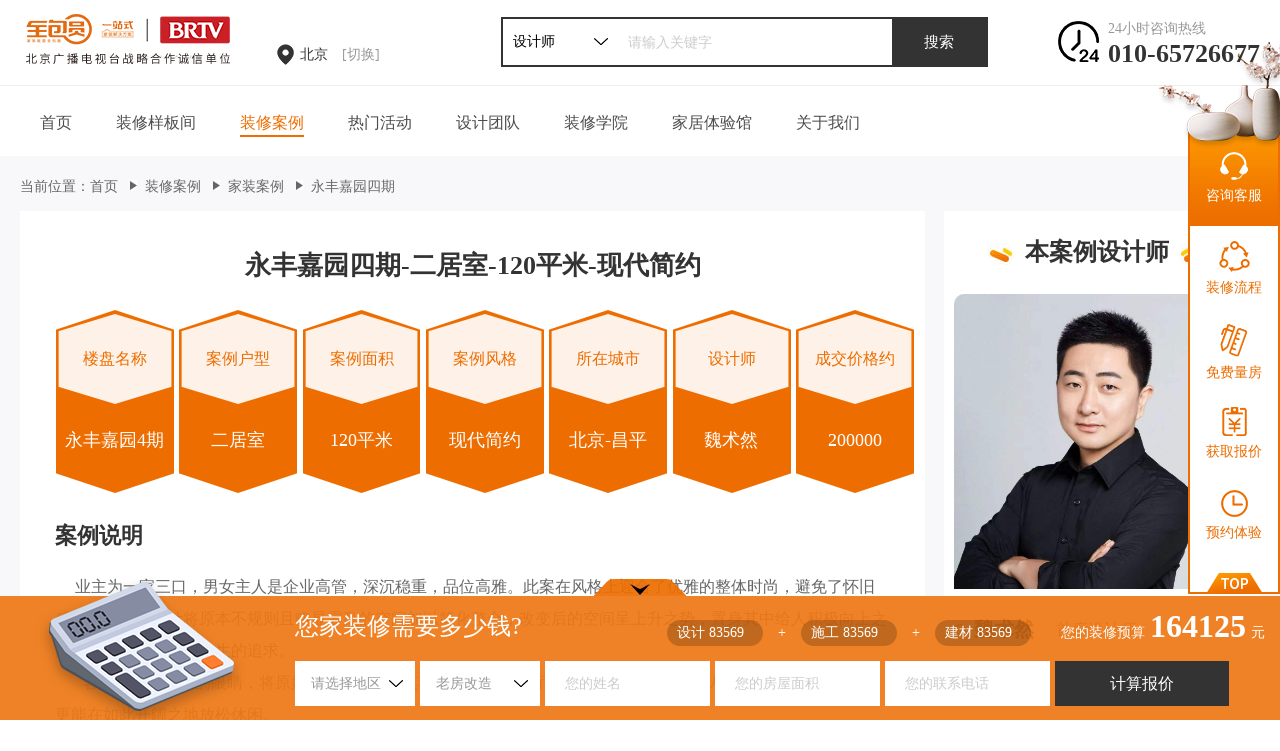

--- FILE ---
content_type: text/html;charset=UTF-8
request_url: https://www.quanbaoyuan.cn/zxal/jzalInfo/232.html
body_size: 9821
content:
<!DOCTYPE html>
<html lang="en">
<head>
<meta charset="UTF-8">
<meta name="viewport" content="width=device-width,user-scalable=no">
<meta http-equiv="X-UA-Compatible" content="ie=edge">
<meta name="author" content="全包圆官网">

    <meta name="baidu-site-verification" content="code-RNWL3nBkyZ" />

    <title>永丰嘉园四期_家装案例_全屋整装_全包圆装修公司_全包圆官网</title>
    <meta name="keywords" content="永丰嘉园四期,全屋整装案例" />
    <meta name="description" content="永丰嘉园四期,家装案例,全屋整装多少钱,全包圆家装-小户型装修-全包装修全包圆装修提供一站式全包家装服务,为用户提供装修报价等服务，其中小户型装修是全包圆的主要业务.全包圆的全包装修包括主材辅材家具家电在内是真正的全包,按平米计价，1099/平米.现在全包圆家装已经广为北京装修用户熟知。" />
    
<link rel="shortcut icon" href="https://qby2021.oss-cn-beijing.aliyuncs.com/static/templates/QBY_ZH/static/images/favicon.ico" type="image/x-icon" />
<link rel="stylesheet" href="https://qby2021.oss-cn-beijing.aliyuncs.com/static/templates/QBY_ZH/static/css/reset.css">
<link rel="stylesheet" href="https://qby2021.oss-cn-beijing.aliyuncs.com/static/templates/QBY_ZH/static/css/font.css">
<link rel="stylesheet" href="https://qby2021.oss-cn-beijing.aliyuncs.com/static/templates/QBY_ZH/static/css/idangerous.swiper.css">
<link rel="stylesheet" href="https://qby2021.oss-cn-beijing.aliyuncs.com/static/templates/QBY_ZH/static/css/common.css">
<link rel="stylesheet" href="https://qby2021.oss-cn-beijing.aliyuncs.com/static/templates/QBY_ZH/static/css/jquery.mCustomScrollbar.css">
<link rel="stylesheet" href="https://qby2021.oss-cn-beijing.aliyuncs.com/static/templates/QBY_ZH/static/css/phone.css">
<script type="text/javascript" src="https://qby2021.oss-cn-beijing.aliyuncs.com/static/templates/QBY_ZH/static/js/jquery-1.9.1.min.js" ></script>
<script type="text/javascript" src="https://qby2021.oss-cn-beijing.aliyuncs.com/static/templates/QBY_ZH/static/js/idangerous.swiper.min.js" ></script>
<script type="text/javascript" src="https://qby2021.oss-cn-beijing.aliyuncs.com/static/templates/QBY_ZH/static/js/jquery.cookie.js" ></script>
<!--<script type="text/javascript" src="https://qby2021.oss-cn-beijing.aliyuncs.com/static/templates/QBY_ZH/static/js/mobilepc.js" ></script>-->
<script >
   //var webUrl="https://www.quanbaoyuan.cn";
   var webUrl="";
   var searchPath="/zxal/jzalInfo/232";
   var meid = "21";
</script>

</head>

<body>


<!--咨询弹出框开始-->
<div class="box-layers" >
	<div class="box-table">
		<div class="box-td">
			<div class="mgs-wrap">
				<div class="mgs-left"><img src="https://qby2021.oss-cn-beijing.aliyuncs.com/static/templates/QBY_ZH/static/images/layers_img1.jpg" alt=""/></div>
				<input type="hidden"  id="infoid" value="">
				<input type="hidden"  id="infotitle" value="">
				<div class="mgs-right">
					<div class="mgs-tit">预约全包圆专属服务</div>
					<div class="mgs-desc">免费可享：预约体验 / 装修报价 / 上门量房 / 设计师1对1方案讲解</div>
					<div class="sels-house">
						<label>
						<input type="radio" checked="" name="tcquote_type" value="2">
						<span>老房改造</span>
						</label>
						<label>
						<input type="radio"  name="tcquote_type" value="1">
						<span>新房装修</span>
						</label>
					</div>
					<div class="mgs-input mgs-input-ico1">
						<input type="text" placeholder="您的姓名" id="name3">
					</div>
					<div class="mgs-input mgs-input-ico2">
						<input type="text" placeholder="您的联系电话" id="tel3" onkeyup='value=value.replace(/[^0-9]+/g,"")'>
					</div>
					<div class="mgs-input mgs-input-ico3">
						<input type="text" placeholder="您的房屋面积" id="area3" onkeyup='value=value.replace(/[^0-9\.]+/g,"")'>
						<em>m²</em></div>
					<div class="mgs-bt"><a href="javascript:void(0)" onclick="infoMessageSubmit()" title="全包圆" data-agl-cvt="5"><img  src="https://qby2021.oss-cn-beijing.aliyuncs.com/static/templates/QBY_ZH/static/images/laybt.png" alt="立即预约"/></a></div>
					<div class="items-messagenote">*您的信息将被严格保密，请准确填写</div>
				</div>
				<div class="clear"></div>
				<div class="mgs-close"></div>
			</div>
		</div>
	</div>
</div>
<!--咨询弹出框结束-->

<!-- 手机移动端导航开始-->
<div class="mobile-headerwrap">
	<div class="mobile-header">
		<div class="header-shower">
			<div class="addr-down iconfont icon-dizhi">北京</div>
			<a class="menus-mobiles"><span></span><span></span><span></span></a>
               <img src="https://qby2021.oss-cn-beijing.aliyuncs.com/userfiles/images/banner/banner2/logo.png"  alt="全包圆官网" />
			<div class="head-icons"> 
				<a class="search-mobile iconfont icon-sousuo2"></a> <a>&nbsp;</a> </div>
			<div class="mobile-search"><span class="s-close"></span>
				<div class="msels">
					<select id="mobile_stype">
							<option value="jzybj">家装样板间</option>
							<option value="jzcase">家装案例</option>
							<option value="steam">设计师</option>
							<option value="zxnews">装修知识</option>
					</select>
				</div>
				<input type="text" placeholder="请输入关键字" id="top_mobilesearchName" value="">
				<a href="javascript:void(0);" class="s-searchs" onclick="top_mobilesearchsubmit()"></a></div>
		</div>
		<div class="mobile-menucss">
			<ul>
					<li >
						<a href="https://www.quanbaoyuan.cn/" title="首页"><span>首页</span></a>
					</li>
					<li >
						<a href="https://www.quanbaoyuan.cn/zxybj/" title="装修样板间"><span>装修样板间</span></a>
					</li>
					<li >
						<a href="https://www.quanbaoyuan.cn/zxal/jzal/" title="装修案例"><span>装修案例</span></a>
                            <ul>
                                <li>
									<a href="https://www.quanbaoyuan.cn/zxal/jzal/" title="家装案例"><span>家装案例</span></a>
								</li>
								
                            </ul>
					</li>
					<li >
						<a href="https://www.quanbaoyuan.cn/rmhd/" title="热门活动"><span>热门活动</span></a>
					</li>
					<li >
						<a href="https://www.quanbaoyuan.cn/sjtd/" title="设计团队"><span>设计团队</span></a>
					</li>
					<li >
						<a href="https://www.quanbaoyuan.cn/zxxy/jzgl/" title="装修学院"><span>装修学院</span></a>
                            <ul>
                                <li>
									<a href="https://www.quanbaoyuan.cn/zxxy/jzgl/" title="家装攻略"><span>家装攻略</span></a>
								</li>
                                <li>
									<a href="https://www.quanbaoyuan.cn/zxxy/qzal/" title="软装攻略"><span>软装攻略</span></a>
								</li>
                                <li>
									<a href="https://www.quanbaoyuan.cn/zxxy/qsyk/" title="轻松一刻"><span>轻松一刻</span></a>
								</li>
								
                            </ul>
					</li>
					<li >
						<a href="https://www.quanbaoyuan.cn/jjtyg/" title="家居体验馆"><span>家居体验馆</span></a>
					</li>
					<li >
						<a href="https://www.quanbaoyuan.cn/gywm/gsjj/" title="关于我们"><span>关于我们</span></a>
                            <ul>
                                <li>
									<a href="https://www.quanbaoyuan.cn/gywm/gsjj/" title="公司介绍"><span>公司介绍</span></a>
								</li>
                                <li>
									<a href="https://www.quanbaoyuan.cn/gywm/fzlc/" title="发展历程"><span>发展历程</span></a>
								</li>
                                <li>
									<a href="https://www.quanbaoyuan.cn/gywm/ryzz/" title="荣誉资质"><span>荣誉资质</span></a>
								</li>
                                <li>
									<a href="https://www.quanbaoyuan.cn/gywm/bjkb/zspj/" title="百姓口碑"><span>百姓口碑</span></a>
								</li>
                                <li>
									<a href="https://www.quanbaoyuan.cn/gywm/qyxw/xwgg/" title="企业新闻"><span>企业新闻</span></a>
								</li>
                                <li>
									<a href="https://www.quanbaoyuan.cn/gywm/lxwm/" title="联系我们"><span>联系我们</span></a>
								</li>
								
                            </ul>
					</li>
			</ul>
		</div>
		<!--<div class="mobile-menucss sel-addrs">
			<ul>
					<li> <a class="iconfont bt-r" href="javascript:void(0);" onclick="changeSite('1')" title="北京">北京</a></li>
					<li> <a class="iconfont bt-r" href="javascript:void(0);" onclick="changeSite('2')" title="天津">天津</a></li>
			</ul>
		</div>
		-->
		<div class="mobile-menucss sel-addrs">
			<ul>
				<li> <a class="iconfont bt-r" href="javascript:void(0);" onclick="changeSite('1','https://m.quanbaoyuan.cn')"   title="北京">北京</a></li>
				<li> <a class="iconfont bt-r" href="javascript:void(0);" onclick="changeSite('2','https://tj.quanbaoyuan.cn')"  title="天津">天津</a></li>
				<li> <a class="iconfont bt-r" href="https://jn.quanbaoyuan.cn" title="济南">济南</a></li>
			</ul>
		</div>
	</div>
</div>
<!-- 手机移动端导航结束-->
<div class="header-wrap">
	<div class="mod-headers">
		<div class="wrap-layer">
			<div class="logo-css">
                <a href="https://www.quanbaoyuan.cn" title="全包圆官网">
				    <span> 
					    
						   		<img src="https://qby2021.oss-cn-beijing.aliyuncs.com/userfiles/images/banner/banner2/logo.png"  alt="全包圆官网" />
					</span>
				</a>
            </div>
			<div class="addrs">
				<span>北京</span>

				<a title="全包圆分站">[切换]</a>
				<!--
				<div class="addrslist">
					<ul>
						<li> <a href="javascript:void(0);" onclick="changeSite('1')" title="北京">北京</a></li>
						<li> <a href="javascript:void(0);" onclick="changeSite('2')" title="天津">天津</a></li>
					</ul>
				</div>
				-->
				<div class="addrslist">
					<ul>
					    <li> <a href="javascript:void(0);" onclick="changeSite('1','https://www.quanbaoyuan.cn')"  title="北京">北京</a></li>
						<li> <a href="javascript:void(0);" onclick="changeSite('2','https://tj.quanbaoyuan.cn')"  title="天津">天津</a></li>
						<li> <a href="https://jn.quanbaoyuan.cn" title="济南">济南</a></li>
					</ul>
				</div>
			</div>
			<div class="top-tels"><span>24小时咨询热线</span>
				<h3><a href="tel:010-65726677" data-agl-cvt="2">010-65726677</a></h3>
			</div>
     
			<div class="serchs">
				<div class="mod-serch-l"><span>设计师</span>
					<ul style="display: none;">
						<input type="hidden" name="stype" id="stype" value="">
						<li>家装样板间</li>
                        <li>家装案例</li>
						<li>设计师</li>
                        <li>装修知识</li>
					</ul>
				</div>
				<input type="text"  placeholder="请输入关键字" id="top_searchName" value="">
				<a class="searchbt" href="javascript:void(0);" onclick="top_searchsubmit()">搜索</a> 
			  
			</div>
			<div class="clear"></div>

		</div>
	</div>
	<div class="clear"></div>

    <!--导航开始-->
	<div class="mod-navs">
		<div class="wrap-layer">
			<div class="wrap-nav">
				<ul class="navMenu">
					<li  >
						<a href="https://www.quanbaoyuan.cn/" title="首页" target="_blank"><span>首页</span></a>
					</li>
					<li  >
						<a href="https://www.quanbaoyuan.cn/zxybj/" title="装修样板间" target="_blank"><span>装修样板间</span></a>
					</li>
					<li  class="cr">
						<a href="https://www.quanbaoyuan.cn/zxal/jzal/" title="装修案例" target="_blank"><span>装修案例</span></a>
                        <div class="sub-menus">
                            <ul>
                                <li class="cr">
								    <a href="https://www.quanbaoyuan.cn/zxal/jzal/" title="家装案例" target="_blank"><span>家装案例</span></a>
								</li>
                            </ul>
						</div>
					</li>
					<li  >
						<a href="https://www.quanbaoyuan.cn/rmhd/" title="热门活动" target="_blank"><span>热门活动</span></a>
					</li>
					<li  >
						<a href="https://www.quanbaoyuan.cn/sjtd/" title="设计团队" target="_blank"><span>设计团队</span></a>
					</li>
					<li  >
						<a href="https://www.quanbaoyuan.cn/zxxy/jzgl/" title="装修学院" target="_blank"><span>装修学院</span></a>
                        <div class="sub-menus">
                            <ul>
                                <li >
								    <a href="https://www.quanbaoyuan.cn/zxxy/jzgl/" title="家装攻略" target="_blank"><span>家装攻略</span></a>
								</li>
                                <li >
								    <a href="https://www.quanbaoyuan.cn/zxxy/qzal/" title="软装攻略" target="_blank"><span>软装攻略</span></a>
								</li>
                                <li >
								    <a href="https://www.quanbaoyuan.cn/zxxy/qsyk/" title="轻松一刻" target="_blank"><span>轻松一刻</span></a>
								</li>
                            </ul>
						</div>
					</li>
					<li  >
						<a href="https://www.quanbaoyuan.cn/jjtyg/" title="家居体验馆" target="_blank"><span>家居体验馆</span></a>
					</li>
					<li  >
						<a href="https://www.quanbaoyuan.cn/gywm/gsjj/" title="关于我们" target="_blank"><span>关于我们</span></a>
                        <div class="sub-menus">
                            <ul>
                                <li >
								    <a href="https://www.quanbaoyuan.cn/gywm/gsjj/" title="公司介绍" target="_blank"><span>公司介绍</span></a>
								</li>
                                <li >
								    <a href="https://www.quanbaoyuan.cn/gywm/fzlc/" title="发展历程" target="_blank"><span>发展历程</span></a>
								</li>
                                <li >
								    <a href="https://www.quanbaoyuan.cn/gywm/ryzz/" title="荣誉资质" target="_blank"><span>荣誉资质</span></a>
								</li>
                                <li >
								    <a href="https://www.quanbaoyuan.cn/gywm/bjkb/zspj/" title="百姓口碑" target="_blank"><span>百姓口碑</span></a>
								</li>
                                <li >
								    <a href="https://www.quanbaoyuan.cn/gywm/qyxw/xwgg/" title="企业新闻" target="_blank"><span>企业新闻</span></a>
								</li>
                                <li >
								    <a href="https://www.quanbaoyuan.cn/gywm/lxwm/" title="联系我们" target="_blank"><span>联系我们</span></a>
								</li>
                            </ul>
						</div>
					</li>
				</ul>
			</div>
		</div>
	</div>
    <!--导航结束-->

	<div class="clear"></div>

</div>
<div class="mod-bg">
	<div class="wrap-layer">
		<div class="mod-cur">
<ul>
        <li class="home">当前位置：<a href="https://www.quanbaoyuan.cn" title="首页">首页</a></li>
        <li><a href="https://www.quanbaoyuan.cn/zxal/jzal/" title="装修案例" target="_blank">装修案例</a></li>
        <li><a href="https://www.quanbaoyuan.cn/zxal/jzal/" title="家装案例" target="_blank">家装案例</a></li>
        <li><strong>永丰嘉园四期</strong></li>
</ul>		</div>
		<div class="clear"></div>
		<div class="layer-7">
			<div class="cell-info mod-case-details">
				<div class="case-htits">
					<h1>永丰嘉园四期-二居室-120平米-现代简约</h1>
				</div>
				<div class="item-case-attr">
					<ul>
						<li> <cite>楼盘名称</cite> <span><i>永丰嘉园4期</i></span> </li>
						<li> <cite>案例户型</cite> <span><i>二居室</i></span> </li>
						<li> <cite>案例面积</cite> <span><i>120平米</i></span> </li>
						<li> <cite>案例风格</cite> <span><i>现代简约</i></span> </li>
						<li> <cite>所在城市</cite> <span><i>北京-昌平</i></span> </li>
						<li> <cite>设计师</cite> <span><i>魏术然</i></span> </li>
						<li> <cite>成交价格约</cite> <span><i>200000</i></span> </li>
					</ul>
				</div>
				<div class="items-case">
					<div  class="case-tit3"><span>案例说明</span></div>
					<div class="case-desc"> <p>&nbsp; &nbsp; &nbsp;业主为一家三口，男女主人是企业高管，深沉稳重，品位高雅。此案在风格上迎合了优雅的整体时尚，避免了怀旧感伤的色彩。设计将原本不规则且略显零乱的空间加以简化整合，改变后的空间呈上升之势，置身其中给人积极向上之感，表现业主对品质人生的追求。<br />
&nbsp; &nbsp; &nbsp; &nbsp;客厅是家居生活的眼睛，将原始阳台空间纳入其中，提升整个客厅的品质，客厅不仅是家人团聚于此的交流空间，更能在如此开阔之地放松休闲。</p>

<p>&nbsp; &nbsp; &nbsp; 餐厅是家居生活的心脏，不仅要美观，更重要的是实用性，整体性，原始餐厅区域在入户玄关处，开门即餐厅，不仅使得入户空间局促，而且使整个客餐厅动线不通畅，餐厅北边是独立的卧室，这样整个客厅餐厅都不能实现南北通透及通风，所以将北次卧进行拆除，与餐厅空间合并，餐厅最显著的特点就是空间大，形成环绕式餐桌岛台，在餐厅的后方做了一面壁画将整个风格进行渲染，可以增加餐厅的情调，更有一番风味，让人感觉到舒适和恬静，在餐厅顶部设计简单而又不缺乏时代气息的珠帘中性灯，华灯闪烁，珠帘隐隐，每饮美酒，已不觉心醉神迷，并增加了西厨空间，来提升整体厨房质感，并能与客厅空间形成互动空间。颜色的运用采用淡色系列为主，营造简单，大方，舒适，清爽的感觉<br />
&nbsp; &nbsp; &nbsp; &nbsp;卧室是人生度过一生三分之一时光的场所，摄气养神，均在于此。原始卧室空间功能区域狭小，动线不流畅，将原始卧室衣帽间融入卧室，并重新规划了衣帽间和卫生间位置，使主卧、衣帽间和主卫相互独立并相互贯穿使用。设计一个好的卧室至关重要， 色彩应以统一、和谐、淡雅为宜，对局部的原色搭配应慎重，稳重的色调体现简朴大方之气。 这里没有多余的色彩、布置和家具，没有喧嚣与繁冗，一派宁静悠远。<br />
&nbsp;</p>
</div>
				</div>
					<div class="items-case">
						<div  class="case-tit3 case-tit4"><span>原始户型图</span></div>
						<div class="caseinfo-pic"> <span> <img src="https://qby2021.oss-cn-beijing.aliyuncs.com/userfiles/images/202210/shejishianli10/W2/WeiShuran/01.jpg" alt="原始户型图"/>
							<div class="cas-nbt"><a class="nbt1" href="javascript:void(0)" onclick="infoMessage('1684','原始户型图')" title="原始户型图"><i>我要设计成这样</i></a><a class="nbt2" onclick="serviceCode()"><i>咨询客户经理</i></a><a class="nbt3 myshares"><i>分享</i></a></div>
							</span> </div>
						<div class="case-desc"> </div>
					</div>
					<div class="items-case">
						<div  class="case-tit3 case-tit4"><span>平面布置图</span></div>
						<div class="caseinfo-pic"> <span> <img src="https://qby2021.oss-cn-beijing.aliyuncs.com/userfiles/images/202210/shejishianli10/W2/WeiShuran/1.jpg" alt="平面布置图"/>
							<div class="cas-nbt"><a class="nbt1" href="javascript:void(0)" onclick="infoMessage('1685','平面布置图')" title="平面布置图"><i>我要设计成这样</i></a><a class="nbt2" onclick="serviceCode()"><i>咨询客户经理</i></a><a class="nbt3 myshares"><i>分享</i></a></div>
							</span> </div>
						<div class="case-desc"> </div>
					</div>
					<div class="items-case">
						<div  class="case-tit3 case-tit4"><span>客厅</span></div>
						<div class="caseinfo-pic"> <span> <img src="https://qby2021.oss-cn-beijing.aliyuncs.com/userfiles/images/202210/shejishianli10/W2/WeiShuran/2.jpg" alt="客厅"/>
							<div class="cas-nbt"><a class="nbt1" href="javascript:void(0)" onclick="infoMessage('1681','客厅')" title="客厅"><i>我要设计成这样</i></a><a class="nbt2" onclick="serviceCode()"><i>咨询客户经理</i></a><a class="nbt3 myshares"><i>分享</i></a></div>
							</span> </div>
						<div class="case-desc"> </div>
					</div>
					<div class="items-case">
						<div  class="case-tit3 case-tit4"><span>餐厅</span></div>
						<div class="caseinfo-pic"> <span> <img src="https://qby2021.oss-cn-beijing.aliyuncs.com/userfiles/images/202210/shejishianli10/W2/WeiShuran/3.jpg" alt="餐厅"/>
							<div class="cas-nbt"><a class="nbt1" href="javascript:void(0)" onclick="infoMessage('1683','餐厅')" title="餐厅"><i>我要设计成这样</i></a><a class="nbt2" onclick="serviceCode()"><i>咨询客户经理</i></a><a class="nbt3 myshares"><i>分享</i></a></div>
							</span> </div>
						<div class="case-desc"> </div>
					</div>
					<div class="items-case">
						<div  class="case-tit3 case-tit4"><span>卧室</span></div>
						<div class="caseinfo-pic"> <span> <img src="https://qby2021.oss-cn-beijing.aliyuncs.com/userfiles/images/202210/shejishianli10/W2/WeiShuran/4.jpg" alt="卧室"/>
							<div class="cas-nbt"><a class="nbt1" href="javascript:void(0)" onclick="infoMessage('1682','卧室')" title="卧室"><i>我要设计成这样</i></a><a class="nbt2" onclick="serviceCode()"><i>咨询客户经理</i></a><a class="nbt3 myshares"><i>分享</i></a></div>
							</span> </div>
						<div class="case-desc"> </div>
					</div>
				<div class="clear"></div>
				<div class="my-case-next">
					<ul>
						<li class="pre-case">
							<a href="https://www.quanbaoyuan.cn/zxal/jzalInfo/233.html" title="天悦壹号"><span>上一个案例：</span>天悦壹号-三居室-138平米-现代简约</a>
						</li>
						<li class="next-case">
						  <a href="https://www.quanbaoyuan.cn/zxal/jzalInfo/231.html" title="世纪新城"><span>下一个案例：</span>世纪新城-一居室-131平米-中式风格</a>
						</li>
					</ul>
					<div class="clear"></div>
				</div>
			</div>
			<div class="clear"></div>
		</div>
		<div class="layer-8">
			<div class="whitesbg des-intrs ">
				<div class="modeltit">本案例设计师</div>
				<div class="des-nimgs"><a href="" title="魏术然" target="_blank"><img src="https://qby2021.oss-cn-beijing.aliyuncs.com/userfiles/images/202210/shejishianli10/W2/WeiShuran/tian%20yuan%20yi%20hao/%E5%BD%A2%E8%B1%A1%E7%85%A7.jpg" alt="魏术然"/></a></div>
				<div class="des-attr">
					<ul>
						<li class="des-ico1"><span><a href="" target="_blank">魏术然</a></span><cite>首席设计师</cite></li>
						<!--<li class="des-ico2"><span>从业年限</span><cite>13</cite></li>-->
						<li class="des-ico3"><span>案例作品</span><cite><a>2</a></cite></li>
						<li class="des-ico4"><span>擅长风格</span><cite>北欧风格、欧式风格、美式风格、新中式风格、现代简约、轻奢风格</cite></li>
					</ul>
				</div>
				<div class="des-bts"><a href="javascript:void(0);" onclick="serviceCode()" data-agl-cvt="1"><span>我要咨询TA</span></a></div>
			</div>
			<div class="H20"></div>
            <!--留言标题-->
			<div class="mod-cal mod-cal2">


<div class="coms-tits coms-tits2"><span>算算您家装修需要多少钱</span></div>
<div class="cal-img"><span>施工</span><em>+</em><span>主辅材</span><em>+</em> <span>家电</span><em>+</em><span>家具</span><br />
<span>灯具</span><em>+</em><span>橱柜</span><em>+</em> <span>窗帘</span><em>+</em><span>卫浴</span></div>

<div class="prices"><cite>&yen;</cite><span>112548</span></div>

<div class="sels-house sels-house2">
    <label>
      <input type="radio" checked="" name="quote_type" value="2">
      <span>老房改造</span>
    </label>
    <label>
      <input type="radio"  name="quote_type" value="1">
      <span>新房装修</span>
    </label>
</div>
<div class="tip2">承接全包家装业务，暂不承接工装和其他业务</div>
<div class="item-input input-ico1"><input type="text" placeholder="您的姓名" id="name2"></div>
<div class="item-input input-ico2"><input type="text" placeholder="您的联系电话" id="tel2" onkeyup='value=value.replace(/[^0-9]+/g,"")'></div>
<div class="item-input input-ico3"><input type="text" placeholder="您的房屋面积" id="area2" onkeyup='value=value.replace(/[^0-9\.]+/g,"")'><em>m²</em></div>
<div class="cal-btn"><a href="javascript:void(0)" onclick="rightgetMessage(0,'立刻计算报价')" data-agl-cvt="5"><img src="https://qby2021.oss-cn-beijing.aliyuncs.com/static/templates/QBY_ZH/static/images/pricesbt.png" alt="一站式全包整装" /></a></div>
<div class="items-messagenote">*您的信息将被严格保密，请准确填写</div>            </div>
			<div class="H20"></div>
			<!--幸福到家广告位-->

    <div class="md-ad"><a href="" title="1" target="_blank"><img src="https://qby2021.oss-cn-beijing.aliyuncs.com/userfiles/images/madrights.jpg" alt="1" title="1" /><a></div>

			<div class="clear"></div>
			<div class="H20"></div>
			<div class="whitesbg mod-models">
				<div class="modeltit">样板间推荐</div>

    <div class="item-cell item-2"><a href="https://www.quanbaoyuan.cn/zxybjInfo/5.html" title="打破传统新中式风格" target="_blank"><img src="https://qby2021.oss-cn-beijing.aliyuncs.com/userfiles/images/bad5.jpg" alt="打破传统新中式风格" title="打破传统新中式风格"/></a></div>
    <div class="item-cell item-3"><a href="" title="量身打造欧式生活" target="_blank"><img src="https://qby2021.oss-cn-beijing.aliyuncs.com/userfiles/images/bad4.jpg" alt="量身打造欧式生活" title="量身打造欧式生活"/></a></div>
    <div class="item-cell item-4"><a href="https://www.quanbaoyuan.cn/zxybjInfo/1.html" title="量身打造欧式生活" target="_blank"><img src="https://qby2021.oss-cn-beijing.aliyuncs.com/userfiles/images/bad3.jpg" alt="量身打造欧式生活" title="量身打造欧式生活"/></a></div>
    <div class="item-cell item-5"><a href="https://www.quanbaoyuan.cn/zxybjInfo/5.html" title="现代简约清爽舒适" target="_blank"><img src="https://qby2021.oss-cn-beijing.aliyuncs.com/userfiles/images/bad2.jpg" alt="现代简约清爽舒适" title="现代简约清爽舒适"/></a></div>
			</div>
			<div class="clear"></div>
			<div class="H20"></div>
			<div class="whitesbg md-newslist">
					<div class="modeltit">装修学院</div>
					<ul>
						<li><a href="https://www.quanbaoyuan.cn/zxxy/jzgl/11982.html" title="法式复古落地窗，让公共空间兼具氛围感与通透感" target="_blank">
							法式复古落地窗，让公共空间兼具氛...
						
						
						</a></li>
						<li><a href="https://www.quanbaoyuan.cn/zxxy/jzgl/11981.html" title="多巴胺风避坑指南，解决潮湿、杂乱、显脏三大痛点" target="_blank">
							多巴胺风避坑指南，解决潮湿、杂乱...
						
						
						</a></li>
						<li><a href="https://www.quanbaoyuan.cn/zxxy/jzgl/11973.html" title="卫生间干湿分离进阶设计攻略，打造整洁安全的卫浴空间" target="_blank">
							卫生间干湿分离进阶设计攻略，打造...
						
						
						</a></li>
						<li><a href="https://www.quanbaoyuan.cn/zxxy/jzgl/11972.html" title="厨房防水与收纳双重优化指南，告别潮湿杂乱难题" target="_blank">
							厨房防水与收纳双重优化指南，告别...
						
						
						</a></li>
						<li><a href="https://www.quanbaoyuan.cn/zxxy/jzgl/11971.html" title="养宠家庭装修全攻略，兼顾人与宠的舒适居住空间" target="_blank">
							养宠家庭装修全攻略，兼顾人与宠的...
						
						
						</a></li>
						<li><a href="https://www.quanbaoyuan.cn/zxxy/jzgl/11970.html" title="新婚夫妻婚房装修指南，打造浪漫与实用兼具的二人世界" target="_blank">
							新婚夫妻婚房装修指南，打造浪漫与...
						
						
						</a></li>
						<li><a href="https://www.quanbaoyuan.cn/zxxy/jzgl/11969.html" title="小户型装修扩容避坑指南，10㎡也能装出大空间既视感" target="_blank">
							小户型装修扩容避坑指南，10㎡也...
						
						
						</a></li>
						<li><a href="https://www.quanbaoyuan.cn/zxxy/jzgl/11949.html" title="新中式静谧空间打造，通风与山水意境双向奔赴" target="_blank">
							新中式静谧空间打造，通风与山水意...
						
						
						</a></li>
					</ul>
			</div>
		</div>
		<div class="clear"></div>
		<div class="wrap-case">
		    
			<div class="com-tit4">您可能会喜欢 <a class="titmores" href="https://www.quanbaoyuan.cn/zxal/jzal/" target="_blank">查看更多案例</a></div>
			
			<div class="modcaselists-wrap modcaselists-wrap2 modcaselists-wrap5">

    <div class="item-cell">
                    <div class="item-pic auto-img"><a href="https://www.quanbaoyuan.cn/zxal/jzalInfo/625.html" title="鑫公馆" target="_blank">
                <div class="style-icos  style-icos2"><span>现代简约</span></div>
                <img src="https://qby2021.oss-cn-beijing.aliyuncs.com/userfiles/images/20241206/xingongguan0.jpg" data-width="335" data-height="230" alt="鑫公馆"></a>
            </div>
        <div class="item-cnt">
            <div class="item-tit"><a href="https://www.quanbaoyuan.cn/zxal/jzalInfo/625.html" target="_blank"><span>鑫公馆</span><b>116平米/三居室</b></a></div>
            <div class="person-bt"><a href="javascript:void(0);" onclick="serviceCode()" data-agl-cvt="1">我要咨询</a></div>
        </div>
    </div>

    <div class="item-cell">
                    <div class="item-pic auto-img"><a href="https://www.quanbaoyuan.cn/zxal/jzalInfo/598.html" title="圣馨大地家园" target="_blank">
                <div class="style-icos  style-icos2"><span>美式风格</span></div>
                <img src="https://qby2021.oss-cn-beijing.aliyuncs.com/userfiles/images/20241101/shengxindadi/%E5%9C%A3%E9%A6%A8%E5%A4%A7%E5%9C%B0%E5%AE%B6%E5%9B%ADA%E5%BA%A7805%E5%AE%A4%20240818_t3-%E5%AE%A2%E9%A4%90%E5%8E%85-20241011-001745%E7%9A%84%E5%89%AF%E6%9C%AC.jpg" data-width="335" data-height="230" alt="圣馨大地家园"></a>
            </div>
        <div class="item-cnt">
            <div class="item-tit"><a href="https://www.quanbaoyuan.cn/zxal/jzalInfo/598.html" target="_blank"><span>圣馨大地家园</span><b>130平米/三居室</b></a></div>
            <div class="person-bt"><a href="javascript:void(0);" onclick="serviceCode()" data-agl-cvt="1">我要咨询</a></div>
        </div>
    </div>

    <div class="item-cell">
                    <div class="item-pic auto-img"><a href="https://www.quanbaoyuan.cn/zxal/jzalInfo/597.html" title="水岸雁栖" target="_blank">
                <div class="style-icos  style-icos2"><span>现代简约</span></div>
                <img src="https://qby2021.oss-cn-beijing.aliyuncs.com/userfiles/images/20241101/shuianyanxi/%E5%AE%A2%E5%8E%85.jpg" data-width="335" data-height="230" alt="水岸雁栖"></a>
            </div>
        <div class="item-cnt">
            <div class="item-tit"><a href="https://www.quanbaoyuan.cn/zxal/jzalInfo/597.html" target="_blank"><span>水岸雁栖</span><b>88平米/二居室</b></a></div>
            <div class="person-bt"><a href="javascript:void(0);" onclick="serviceCode()" data-agl-cvt="1">我要咨询</a></div>
        </div>
    </div>

    <div class="item-cell">
                    <div class="item-pic auto-img"><a href="https://www.quanbaoyuan.cn/zxal/jzalInfo/596.html" title="周庄嘉园" target="_blank">
                <div class="style-icos  style-icos2"><span>其他风格</span></div>
                <img src="https://qby2021.oss-cn-beijing.aliyuncs.com/userfiles/images/20241101/zhouzhuangjiayuan/%E5%AE%A2%E5%8E%85%20(2).jpg" data-width="335" data-height="230" alt="周庄嘉园"></a>
            </div>
        <div class="item-cnt">
            <div class="item-tit"><a href="https://www.quanbaoyuan.cn/zxal/jzalInfo/596.html" target="_blank"><span>周庄嘉园</span><b>125平米/二居室</b></a></div>
            <div class="person-bt"><a href="javascript:void(0);" onclick="serviceCode()" data-agl-cvt="1">我要咨询</a></div>
        </div>
    </div>

    <div class="item-cell">
                    <div class="item-pic auto-img"><a href="https://www.quanbaoyuan.cn/zxal/jzalInfo/595.html" title="北大地三里" target="_blank">
                <div class="style-icos  style-icos2"><span>现代简约</span></div>
                <img src="https://qby2021.oss-cn-beijing.aliyuncs.com/userfiles/images/20241101/beidadi/%E5%AE%A2%E5%8E%85.jpg" data-width="335" data-height="230" alt="北大地三里"></a>
            </div>
        <div class="item-cnt">
            <div class="item-tit"><a href="https://www.quanbaoyuan.cn/zxal/jzalInfo/595.html" target="_blank"><span>北大地三里</span><b>51平米/二居室</b></a></div>
            <div class="person-bt"><a href="javascript:void(0);" onclick="serviceCode()" data-agl-cvt="1">我要咨询</a></div>
        </div>
    </div>

    <div class="item-cell">
                    <div class="item-pic auto-img"><a href="https://www.quanbaoyuan.cn/zxal/jzalInfo/594.html" title="三环新城" target="_blank">
                <div class="style-icos  style-icos2"><span>其他风格</span></div>
                <img src="https://qby2021.oss-cn-beijing.aliyuncs.com/userfiles/images/20241101/sanhuanxincheng/e6386fd4b429a6b9b1d0c675e4becf0.jpg" data-width="335" data-height="230" alt="三环新城"></a>
            </div>
        <div class="item-cnt">
            <div class="item-tit"><a href="https://www.quanbaoyuan.cn/zxal/jzalInfo/594.html" target="_blank"><span>三环新城</span><b>90平米/二居室</b></a></div>
            <div class="person-bt"><a href="javascript:void(0);" onclick="serviceCode()" data-agl-cvt="1">我要咨询</a></div>
        </div>
    </div>

    <div class="item-cell">
                    <div class="item-pic auto-img"><a href="https://www.quanbaoyuan.cn/zxal/jzalInfo/593.html" title="世纪金源国际公寓" target="_blank">
                <div class="style-icos  style-icos2"><span>新中式风格</span></div>
                <img src="https://qby2021.oss-cn-beijing.aliyuncs.com/userfiles/images/20241101/shijijinyuan/%E5%AE%A2%E5%8E%85.jpg" data-width="335" data-height="230" alt="世纪金源国际公寓"></a>
            </div>
        <div class="item-cnt">
            <div class="item-tit"><a href="https://www.quanbaoyuan.cn/zxal/jzalInfo/593.html" target="_blank"><span>世纪金源国际公寓</span><b>200平米/四居室</b></a></div>
            <div class="person-bt"><a href="javascript:void(0);" onclick="serviceCode()" data-agl-cvt="1">我要咨询</a></div>
        </div>
    </div>

    <div class="item-cell">
                    <div class="item-pic auto-img"><a href="https://www.quanbaoyuan.cn/zxal/jzalInfo/592.html" title="恋日绿岛" target="_blank">
                <div class="style-icos  style-icos2"><span>其他风格</span></div>
                <img src="https://qby2021.oss-cn-beijing.aliyuncs.com/userfiles/images/20240715/anli/lianrilvdao/%E5%AE%A2%E9%A4%90%E5%8E%85.jpg" data-width="335" data-height="230" alt="恋日绿岛"></a>
            </div>
        <div class="item-cnt">
            <div class="item-tit"><a href="https://www.quanbaoyuan.cn/zxal/jzalInfo/592.html" target="_blank"><span>恋日绿岛</span><b>86平米/其他</b></a></div>
            <div class="person-bt"><a href="javascript:void(0);" onclick="serviceCode()" data-agl-cvt="1">我要咨询</a></div>
        </div>
    </div>
			</div>
			
			<div class="clear"></div>
		</div>
	</div>
	<div class="clear"></div>
	<div class="H50"></div>
	<div class="clear"></div>
</div>

<script src="https://qby2021.oss-cn-beijing.aliyuncs.com/static/templates/QBY_ZH/static/js/layer/layer.js"></script>

<div class="footers">
	<div class="ft-inner1">
		<div class="wrap-layer">
			<div class="foters-1">
				<h3>友情链接</h3>
				<div class="ft-links">
                        <a href="https://top10.chinabm.cn/zhinengsuo/" target="_blank">智能锁十大品牌</a>
                        <a href="http://zhuanghuang.jiameng.com/" target="_blank">装修加盟</a>
                        <a href="https://www.chinaweiyu.com/photo/" target="_blank">卫生间装修效果图</a>
                        <a href="https://top10.chinayigui.com/qwdz/" target="_blank">全屋定制十大品牌</a>
                        <a href="http://www.chinataidong.com/" target="_blank">PVC花箱</a>
                        <a href="http://www.bjkaifu.com/index.html" target="_blank">混凝土密封固化剂</a>
                        <a href="http://chugui.91jm.com/" target="_blank">橱柜加盟</a>
                        <a href="https://www.quanbaoyuan.cn/" target="_blank">装修咨询</a>
                        <a href="https://www.quanbaoyuan.cn" target="_blank">装修公司</a>
                </div>
			</div>
			<div class="foters-1 foters-2">
				<h3>联系我们</h3>
				<div class="ftel"><a href="tel:010-65726677" data-agl-cvt="2">010-65726677</a></div>
				<div class="ft-cnts"> 地址：朝阳区三间房中路万东文化创意产业园全包圆整体家装体验馆<br>
邮编：102211<br>
传真：010-65726677</div>
			</div>

			<div class="foters-1 foters-3">
				<h3>关注我们</h3>
				<div class="ft-foucus">
					<div class="ft-cells"><img src="https://qby2021.oss-cn-beijing.aliyuncs.com/userfiles/images/icos/%E5%AE%98%E6%96%B9%E5%BE%AE%E4%BF%A1.jpg" alt="官网微信"/>
						<h4>官网微信</h4>
					</div>
					<div class="ft-cells"><img src="https://qby2021.oss-cn-beijing.aliyuncs.com/userfiles/images/icos/%E5%AE%98%E6%96%B9%E5%95%86%E5%9F%8E.jpg" alt="官网小程序"/>
						<h4>官网小程序</h4>
					</div>
				</div>
			</div>
			<div class="clear"></div>
		</div>
	</div>
	<div class="ft-inner2">
		<div class="wrap-layer">
			<div class="ft-l"> 版权所有 © 北京全包圆家居装饰有限公司 <a href="https://beian.miit.gov.cn/
" target="_blank" rel="nofollow">京ICP备16065837号-2</a> &nbsp;&nbsp;技术支持：<a href="http://www.juzhennet.com/
" target="_blank" rel="nofollow">矩阵网联</a> </div>
                <div class="ft-lk"> 
                    <a href="https://www.quanbaoyuan.cn/dbdh/wzsm/" title="网站声明" target="_blank">网站声明</a><em>|</em>
                </div>
			<div class="clear"></div>
		</div>
	</div>
</div>
<div class="clear"></div>
<div class="bom-fixeds">
	<div class="inner-fixeds">
		<div class="wrap-layer">
			<div class="arr-s"><span></span></div>
			<div class="cul-bg">
				<div class="h-money">
				<cite>您家装修需要多少钱?</cite>
				<div class="fees"><span>设计&nbsp;<em>12400</em></span><i>+</i><span>施工&nbsp;<em>18500</em></span><i>+</i><span>建材&nbsp;<em>13500</em></span><b>您的装修预算<cite>154862</cite>元</b></div>

				</div>
				<div class="b-frms">
					<div class="search-item">
						<div class="select long-selects">
							<select  class="ui-select" id="city">
								<option value="">请选择地区</option>
								<option value="1">北京</option>
								<option value="2">天津</option>
								<option value="3">保定</option>
								<option value="4">西安</option>
								<option value="5">武汉</option>
								<option value="21">廊坊</option>
								<option value="39">济南</option>
								<option value="40">青岛</option>
								<option value="46">石家庄</option>
							</select>
							<i class="iconfont icon-arrow-down"></i> </div>
					</div>
					<div class="search-item">
						<div class="select long-selects">
						<select class="ui-select" name="quote_type" id="botomQuotetype">
							<option value="2">老房改造</option>
							<option value="1">新房装修</option>
						</select>
						<i class="iconfont icon-arrow-down"></i> </div>
					</div>
					<span>
					<input type="text" placeholder="您的姓名" id="name">
					</span><span>
					<input placeholder="您的房屋面积" name="area" type="text" id="area"  onkeyup='value=value.replace(/[^0-9\.]+/g,"")'  >
					</span><span>
					<input placeholder="您的联系电话" type="text" id="tel" onkeyup='value=value.replace(/[^0-9]+/g,"")'>
					</span> <a href="javascript:void(0);" onclick="getMessage('计算报价');" data-agl-cvt="5">计算报价</a> </div>
			</div>
		</div>
	</div>
</div>
<div class="r-fixed">
	<ul>
		<li class="kf-ico1"><a href="javascript:void(0);" title="咨询客服" onclick="serviceCode()" data-agl-cvt="1"><span><img src="https://qby2021.oss-cn-beijing.aliyuncs.com/static/templates/QBY_ZH/static/images/nic1.png" alt=""/></span>
			<h3>咨询客服</h3>
			</a></li>
		<li class="kf-ico2"><a href="https://www.quanbaoyuan.cn/zxlc/" title="装修流程" target="_blank"><span><img src="https://qby2021.oss-cn-beijing.aliyuncs.com/static/templates/QBY_ZH/static/images/lico1.png" alt=""/></span>
			<h3>装修流程</h3>
			</a></li>
		<li class="kf-ico3"><a href="javascript:void(0)" onclick="infoMessage('0','免费量房')" title="免费量房"><span><img src="https://qby2021.oss-cn-beijing.aliyuncs.com/static/templates/QBY_ZH/static/images/lico2.png" alt="免费量房"/></span>
			<h3>免费量房</h3>
			</a></li>
		<li class="kf-ico4"><a href="javascript:void(0)" onclick="infoMessage('0','获取报价')" title="获取报价"><span><img src="https://qby2021.oss-cn-beijing.aliyuncs.com/static/templates/QBY_ZH/static/images/lico3.png" alt="获取报价"/></span>
			<h3>获取报价</h3>
			</a></li>
		<li class="kf-ico5"><a href="javascript:void(0)" onclick="infoMessage('0','预约体验')" title="预约体验"><span><img src="https://qby2021.oss-cn-beijing.aliyuncs.com/static/templates/QBY_ZH/static/images/lico4.png" alt="预约体验"/></span>
			<h3>预约体验</h3>
			</a></li>
		<li class="kf-ico6"><a href="#"><span><img src="https://qby2021.oss-cn-beijing.aliyuncs.com/static/templates/QBY_ZH/static/images/gotop.png" alt=""/></span> </a></li>
	</ul>
</div>



<div class="mobile-bom-box">
	<div class="bom-inner">
		<div class="b-ico0"><a href="https://www.quanbaoyuan.cn" title="全包圆官网">首页</a></div>
		<div class="b-ico1"><a href="javascript:void(0)" onclick="infoMessage('0','免费报价')" title="免费报价">免费报价</a></div>
<!--		
		<div class="b-ico1"><a href="https://www.quanbaoyuan.cn/zxlc/" title="装修流程">装修流程</a></div>
		-->
		<div class="b-ico2"><a href="tel:010-65726677" data-agl-cvt="2">热线电话</a></div>
		<div class="b-ico3"><a href="javascript:void(0);" title="在线咨询" onclick="serviceCode()" data-agl-cvt="1" >在线咨询</a></div>
		<div class="b-ico4"><a href="javascript:void(0)" onclick="infoMessage('0','获取报价')" title="预约设计">预约设计</a></div>
	</div>
</div>

<!--<div class="m-ask md-mobile"><a onclick="doyoo.util.openChat('g=10084628');return false;"><img  src="https://qby2021.oss-cn-beijing.aliyuncs.com/static/templates/QBY_ZH/static/images/kf_ico1.png" alt="在线咨询" data-agl-cvt="1"/></a></div>-->
<div class="m-ask md-mobile"><a href="javascript:void(0)" onclick="infoMessage('0','获取报价')" title="获取报价"><img src="https://qby2021.oss-cn-beijing.aliyuncs.com/static/templates/QBY_ZH/static/images/bj_price1.png" alt="获取报价" data-agl-cvt="1"/></a></div>


<script src="https://qby2021.oss-cn-beijing.aliyuncs.com/static/templates/QBY_ZH/static/js/counter.js" type="text/javascript"></script> 
<script src="https://qby2021.oss-cn-beijing.aliyuncs.com/static/templates/QBY_ZH/static/js/common.js" type="text/javascript"></script> 
<!--下拉框JS开始--> 
<script src="https://qby2021.oss-cn-beijing.aliyuncs.com/static/templates/QBY_ZH/static/js/jquery-ui.js" type="text/javascript"></script> 
<script src="https://qby2021.oss-cn-beijing.aliyuncs.com/static/templates/QBY_ZH/static/js/select-widget-min.js"></script> 
<!--下拉框JS结束-->
<script type="text/javascript" src="https://qby2021.oss-cn-beijing.aliyuncs.com/static/templates/QBY_ZH/static/js/actual.js" ></script>
<script type="text/javascript" src="https://qby2021.oss-cn-beijing.aliyuncs.com/static/templates/QBY_ZH/static/js/jquery.imagesloaded.js" ></script>
<script type="text/javascript" src="https://qby2021.oss-cn-beijing.aliyuncs.com/static/templates/QBY_ZH/static/js/jquery.imagefit.min.js" ></script>
<script type="text/javascript" src="https://qby2021.oss-cn-beijing.aliyuncs.com/static/templates/QBY_ZH/static/js/topsearch.js" ></script>
    <script>
var _hmt = _hmt || [];
(function() {
  var hm = document.createElement("script");
  hm.src = "https://hm.baidu.com/hm.js?9c87f0845cc51042707b0df05398e810";
  var s = document.getElementsByTagName("script")[0]; 
  s.parentNode.insertBefore(hm, s);
})();
</script>
<script>
var _hmt = _hmt || [];
(function() {
  var hm = document.createElement("script");
  hm.src = "https://hm.baidu.com/hm.js?8c1d70fa2ea58be84df654b71684cac4";
  var s = document.getElementsByTagName("script")[0]; 
  s.parentNode.insertBefore(hm, s);
})();
</script>
<script>
    window._agl = window._agl || [];
    (function () {
        _agl.push(
            ['production', '_f7L2XwGXjyszb4d1e2oxPybgD']
        );
        (function () {
            var agl = document.createElement('script');
            agl.type = 'text/javascript';
            agl.async = true;
            agl.src = 'https://fxgate.baidu.com/angelia/fcagl.js?production=_f7L2XwGXjyszb4d1e2oxPybgD';
            var s = document.getElementsByTagName('script')[0];
            s.parentNode.insertBefore(agl, s);
        })();
    })();
</script>
    <script src="//op.jiain.net/20002195/10110325.js" 0-position="3"></script>
<script>
 function serviceCode(){
	 doyoo.util.openChat("g=10084628");return false;
 }
 </script>
<script src="https://qby2021.oss-cn-beijing.aliyuncs.com/static/templates/QBY_ZH/static/js/message.js"></script>
<div class="mods-share" style="display: none;">
	<div class="share-tops"><span>分享到</span><a>×</a></div>
	<div class="share-cnts">
	  	<div id="share-2"></div>
	</div>
</div>

<link rel="stylesheet" href="https://qby2021.oss-cn-beijing.aliyuncs.com/static/templates/QBY_ZH/static/css/share.css">
<script src="https://qby2021.oss-cn-beijing.aliyuncs.com/static/templates/QBY_ZH/static/js/jquery.share.min.js" type="text/javascript"></script>
<script>
		$('#share-2').share({sites: ['weibo', 'wechat', 'qq','qzone']});
	
	$(".share-tops a").click(function(){$(".mods-share").hide();});
	$(".myshares").click(function(){$(".mods-share").show();});
	
</script>
</body>
</html>

--- FILE ---
content_type: text/html;charset=UTF-8
request_url: https://op.jiain.net/20002195/10110325.js
body_size: 1257
content:


























if(typeof doyoo=='undefined' || !doyoo){
var d_genId=function(){
var id ='',ids='0123456789abcdef';
for(var i=0;i<32;i++){ id+=ids.charAt(Math.floor(Math.random()*16)); } return id;
};

var schema='http';
if(location.href.indexOf('https:') == 0){
schema = 'https';
}
var doyoo={
env:{
secure:schema=='https',
mon:'//m6815.talk99.cn/monitor',
chat:'https://chat6842.talk99.cn/chat',
file:'//aux.soperson.com',
compId:20002195,
confId:10110325,
workDomain:'',
vId:d_genId(),
lang:'sc',
fixFlash:1,
fixMobileScale:0,
subComp:0,
_mark:'186d4f39a855f02f73281b357162a5da07ed94d628baa13cdb32f712455a67fdf53e42a8de8611fe'
},
chat:{
mobileColor:'#ed6c00',
mobileHeight:60,
mobileChatHintBottom:0,
mobileChatHintMode:0,
mobileChatHintColor:'',
mobileChatHintSize:0,
priorMiniChat:1
}

, monParam:{
index:7,
preferConfig:1,

title:'\u5168\u5305\u5706\u4e00\u7ad9\u5f0f\u5168\u5305\u5bb6\u88c5',
text:'<p><span style="background-color: rgb(255, 255, 255);"><span style="font-family:\'Times New Roman\', \'Microsoft YaHei\', \u5fae\u8f6f\u96c5\u9ed1, STXihei, \u534e\u6587\u7ec6\u9ed1, serif;orphans: 2; widows: 2;">\u5168\u5305\u5706\u4e00\u7ad9\u5f0f\u5168\u5305\u5bb6\u88c5\uff0c\u5305\u5bb6\u5177/\u5305\u5bb6\u7535/\u5305\u4e3b\u6750/\u5305\u8f85\u6750/\u5305\u706f\u5177/\u5305\u7a97\u5e18/\u5305\u552e\u540e\uff0c\u4e00\u7ad9\u914d\u9f50\uff0c</span><span style="font-family:\'Times New Roman\', \'Microsoft YaHei\', \u5fae\u8f6f\u96c5\u9ed1, STXihei, \u534e\u6587\u7ec6\u9ed1, serif;orphans: 2; widows: 2;">\u8d85\u9ad8\u6027\u4ef7\u6bd4\uff01\u7701\u5fc3\u5bb6\u88c5\uff0c10\u5e74\u8d28\u4fdd\u3002\u6700\u65b0\u6d3b\u52a8\u54a8\u8be2\u70ed\u7ebf</span><span style="font-family:\'Times New Roman\', \'Microsoft YaHei\', \u5fae\u8f6f\u96c5\u9ed1, STXihei, \u534e\u6587\u7ec6\u9ed1, serif;orphans: 2; widows: 2;">&nbsp;\uff1a010-65726677</span></span></p>',
auto:-1,
group:'10084628',
start:'00:00',
end:'24:00',
mask:false,
status:false,
fx:0,
mini:1,
pos:2,
offShow:0,
loop:1,
autoHide:0,
hidePanel:0,
miniStyle:'#f76b28',
miniWidth:'340',
miniHeight:'490',
showPhone:0,
monHideStatus:[0,1,0],
monShowOnly:'',
autoDirectChat:1,
allowMobileDirect:0,
minBallon:1,
chatFollow:1,
backCloseChat:0,
ratio:1
}




};

if(typeof talk99Init=="function"){talk99Init(doyoo)}if(!document.getElementById("doyoo_panel")){var supportJquery=typeof jQuery!="undefined";var doyooWrite=function(tag,opt){var el=document.createElement(tag);for(v in opt){if(opt.hasOwnProperty(v)){el.setAttribute(v,opt[v])}}var tar=document.body||document.getElementsByTagName("head")[0];tar.appendChild(el)};doyooWrite("link",{rel:"stylesheet",type:"text/css",href:"//aux.soperson.com/2025/looyu.f7bf1efc8b105c9c95d249e08b3cceda.css"});doyooWrite("script",{type:"text/javascript",src:"//aux.soperson.com/2025/looyu.e8ec87f1e66ab62da94f3e3629860898.js",charset:"utf-8"})};
}


--- FILE ---
content_type: text/css
request_url: https://qby2021.oss-cn-beijing.aliyuncs.com/static/templates/QBY_ZH/static/css/reset.css
body_size: 5554
content:
@charset "utf-8";
/*@font-face {
	font-family:'PingFang SC';
	font-style:normal;
	font-weight:400;
	src:url('../fonts/pingfangsc-regular.eot');
	src:url("../fonts/pingfangsc-regular.woff2") format("woff2"), url("../fonts/pingfangsc-regular.woff") format("woff"), url("../fonts/pingfangsc-regular.ttf") format("truetype");
	
}*/
* {
	outline: none;
}

/*@charset "utf-8";*/
/* body,html{overflow-x:hidden;} */
/* CSS Reset 			----------------------------------------*/

body,
html {
	background-color: #fff;
	/**/
	width: 100%;
	min-width: 1300px;
	position: relative;
	/**/
	overflow-x: hidden;
	/*font-family: "微软雅黑";*/
font-family: "PingFang SC", "微软雅黑", "Arial", "Helvetica Neue", "Helvetica", "STHeiTi", "arial", "sans-serif";
  -webkit-font-smoothing: antialiased;
	line-height: 180%;
	font-size: 14px;
}
body {
    min-width: 1300px;
    max-width: 1920px;
    margin: 0 auto;
}
/*@font-face {
    font-family: "SourceHanSansSC-Regular";
    src: url("../fonts/SourceHanSansSC-Regular.woff2") format("woff2"),
        url("../fonts/SourceHanSansSC-Regular.woff") format("woff"),
        url("../fonts/SourceHanSansSC-Regular.ttf") format("truetype"),
        url("../fonts/SourceHanSansSC-Regular.eot") format("embedded-opentype"),
        url("../fonts/SourceHanSansSC-Regular.svg") format("svg");
    font-weight: normal;
    font-style: normal;
}
*/
body,
html{
/*    font-family: "SourceHanSansSC-Regular";*/
}

.wrap-layer {
    width: 1200px;
    margin: 0 auto;
    position: relative;
}
body,
div,
dl,
dt,
dd,
ul,
ol,
li,
h1,
h2,
h3,
h4,
h5,
h6,
pre,
form,
fieldset,
input,
textarea,
p,
blockquote,
th,
td {
	padding: 0;
	margin: 0;


}

table {
	border-collapse: collapse;
	border-spacing: 0
}

fieldset {
	border: 0
}

img {
	border: 0;
	padding: 0;
	margin: 0;
}

.img-responsive {
	display: block;
	max-width: 100%;
	height: auto;
}

address,
caption,
cite,
code,
dfn,
em,
th,
var {
	font-weight: normal;
	font-style: normal
}

strong,
b {
	font-weight: bold;
}

ol,
ul,
li {
	list-style: none
}

caption,
th {
	text-align: left
}

h1,
h2,
h3,
h4,
h5 {
	padding: 0;
	margin: 0;
}

h1 {
	font-size: 24px;
}

h2 {
	font-size: 18px;
}

h3 {
	font-size: 14px;
}

h4 {
	font-size: 12px;
}

h5 {
	font-size: 12px;
}

q:before,
q:after {
	content: ''
}

abbr,
acronym {
	border: 0
}

hr {
	margin: 0;
	padding: 0;
	border: 0;
	color: #CDCDCD;
	background-color: #CCC;
	height: 1px;
}

blockquote {
	color: #666;
	font-style: normal;
}

sup,
sub {
	line-height: 0
}

abbr,
acronym {
	border-bottom: 1px dotted #666
}

pre {
	white-space: pre;
}

pre,
code,
tt {
	font: 12px 'andale mono', 'lucida console', monospace;
	line-height: 1.5
}

input:focus {
	outline: none
}

/* Global Definitions ----------------------------------------*/
body,
div,
dl,
dt,
dd,
ul,
ol,
li,
pre,
form,
fieldset,
input,
textarea,
blockquote,
th,
td {
	line-height: 180%;
}
p {
	padding: 0 0 1em 0;
	line-height:200%;
}
a {
	color: inherit;
	text-decoration: none;
	cursor: default;
	-webkit-tap-highlight-color: transparent;
}

a[href] {
	cursor: pointer;
}

a:hover {
	color: inherit;
	text-decoration: none;
}

/* placeholder默认颜色 */
:-moz-placeholder {
	color: #cccccc;
	opacity: 1;
}

::-moz-placeholder {
	color: #cccccc;
	opacity: 1;
}

input:-ms-input-placeholder {
	color: #cccccc;
	opacity: 1;
}

input::-webkit-input-placeholder {
	color: #cccccc;
	opacity: 1;
}

.L {
	float: left;
}

.R {
	float: right;
}

.H {
	display: none;
}

.tc {
	text-align: center;
}

.mAuto {
	margin: 0 auto;
}

.wP100 {
	width: 100%;
}

/*clear fix*/
.url {
	color: #1d70b4;
	font-size: 16px;
	display: block;
}

.url a {
	color: #1d70b4;
}

.clearfix:after {
	content: "";
	display: table;
	height: 0;
	clear: both;
	line-height: 0;
	font-size: 0;
}

.clearfix {
	*zoom: 1;
}

.clear {
	clear: both;
	height: 0;
	font-size: 0px;
	line-height: 0px;
}

.H50 {
	height: 50px;
}

.H40 {
	height: 40px;
}

.H20 {
	height: 20px;
}

.H15 {
	height: 15px;
}

.comH20 {
	height: 20px;
}

.comH18 {
	height: 18px;
}

.mtb10 {
	margin: 10px 0;
}

.img-response {
	display: block;
	width: 100%;
	height: auto;
	overflow: hidden;
}

.img-response img {
	display: block;
	width: 100%;
	height: auto;
}

.scaleImg {
	transition: transform 500ms ease-in-out;
	-wekbit-transition: transform 500ms ease-in-out;
}

.scaleImg:hover {
	transform: scale(1.07);
	-webkit-transform: scale(1.07);
}

.vw_ad {
	width: 100%
}

.vw_ad a {
	display: block
}

.vw_ad img {
	display: block;
	width: 100%;
}

.img-box {
	background-color: #eee;
}

.img-box img {
	display: block;
}

.section1 {
	margin-top: 55px;
}

.bg_da {
	background-color: #dadada;
}

.bg_cb {
	background-color: #cbcbcb;
}

.bg_e5 {
	background-color: #e5e5e5;
}

.fixedAble {
	position: fixed;
	width: 100%;
	left: 0;
	top: 0;
	z-index: 99999;
}

.moveEle {
	transition: transform 200ms ease-in-out;
	-webkit-transition: transform 200ms ease-in-out;
	will-change: transform;
	-webkit-will-change: transform;
}

/*基础表单*/
.formPanel {
	margin-bottom: 15px;
	line-height: 30px;
	position: relative;
}

.formPanel label {
	margin: 0;
	margin-right: 15px;
}

.formPanel .tip {
	color: red;
	font-size: 12px;
}

.formPanel .mess {
	color: #999;
	font-size: 13px;
	line-height: 30px;
}

.formPanel .formList {
	display: inline-block;
	vertical-align: middle;
	margin-right: 15px;
	margin-bottom: 15px;
}

.formPanel .tit {
	display: inline-block;
	vertical-align: middle;
	min-width: 85px;
	text-align: right;
	font-size: 14px;
	color: #333;
	padding-right: 10px;
}

.formPanel .tit.textarea {
	vertical-align: top;
}

.formPanel .tit.wAuto {
	min-width: 0;
	width: auto;
}

.formPanel input[disabled] {
	background-color: #eee
}

.formPanel label {
	font-weight: normal;
}

.formPanel .inpBox {
	display: inline-block;
	vertical-align: middle;
	position: relative;
	color: #666;
}

.formPanel input[type=text],
.formPanel input[type=password] {
	width: 192px;
	height: 30px;
	padding: 0 8px;
	line-height: 30px;
	background-color: #fff;
	border: 1px solid #cbcbcb;
	outline: none;
	-webkit-appearance: none;
	color: #666;
	vertical-align: middle;
	border-radius: 0;
}

.formPanel .inpBox.textarea {
	vertical-align: top;
}

.formPanel input[type=radio] {
	display: inline-block;
	vertical-align: middle;
	margin: 0;
}

.formPanel input[type=radio]+span {
	display: inline-block;
	vertical-align: middle
}

.formPanel input[type=checkbox] {
	display: inline-block;
	vertical-align: middle;
	margin: 0;
}

.formPanel input[type=checkbox]+span {
	display: inline-block;
	vertical-align: middle
}

.formPanel textarea {
	min-width: 300px;
	max-width: 500px;
	min-height: 70px;
	resize: both;
	border: 1px solid #cdcdcd;
	outline: none;
	padding: 5px;
}

.formPanel img.yzm {
	display: inline-block;
	vertical-align: middle;
	height: 32px;
	width: auto;
}


/* 动画 */
@keyframes fade_in_up {
	from {
		opacity: 0;
		transform: translateY(100px)
	}

	to {
		opacity: 1;
		transform: translateY(0)
	}
}




/*手机端*/
.mobile-headerwrap {
	display: none;
}

@media screen and (max-width:480px) {
	.header {
		display: none;
	}

	/*手机端导航*/
	.mobile-headerwrap {
		display: block;
	}

	.mobile-headerwrap .layer-top {
		padding: 0 10px;
		overflow: hidden;
	}

	.mobile-headerwrap .mem-links .login {
		font-size: 0;
		line-height: 0;
	}

	.mobile-headerwrap .mem-links li {
		margin-right: 10px;
	}

	.mobile-headerwrap .mem-links .m-icon2 {
		margin-left: 0;
	}

	.mobile-headerwrap .mem-links li a {
		display: block;
		height: 35px;
	}

	.mobile-menucss {
		/* box-shadow: -2px 0 5px rgba(0, 0, 0, 0.2);*/
		height: 100%;
		max-height: calc(100vh - 50px);
		/* width: 40%;*/
		width: 100%;
		position: relative;
		/*width:150px;*/
		position: fixed;
		right: -100%;
		top: 50px;
		box-sizing: border-box;
		display: block !important;
		z-index: 99999;
	}

	.mobile-menucss>ul {
		overflow: auto;
		width: 100%;
		/*width: 150px; */
		padding-top: 0;
		/*background:rgba(130,176,69,1);*/
		height: calc(100%);
		/* max-height:calc(100% - 50px);*/
	}

	.mobile-menucss>ul>li {
		margin-top: -1px;
		transition: all 500ms;
		transform: translateX(-100px);
		opacity: 0;
	}

	.mobile-menucss>ul>li.cr {
		background: rgba(255, 255, 255, .05);
	}

	/*	.mobile-menucss>ul>li.cr{ background: #fff;}
	.mobile-menucss>ul>li.cr>a{ color: #000;}
	.mobile-menucss>ul>li.cr>a span{color: #000;}*/
	.mobile-menucss>ul>li>a {
		position: relative;
	}

	.mobile-menucss>ul>li>a,
	.mobile-menucss>ul>li>h3 {
		font-weight: normal;
		display: block;
		padding-left: 30px;
		border-bottom: 1px solid rgba(255, 255, 255, 0.09);
		/*border-top:1px solid rgba(255,255,255,0.1);*/
		height: 45px;
		line-height: 45px;
	}

	.mobile-menucss>ul>li>a>span {
		color: #fff;
		font-size: 16px;
	}

	.mobile-menucss>ul>li>ul {
		padding-left: 50px;
		overflow: hidden;
		/*display: none;*/
	}

	.mobile-menucss>ul>li>ul>li {
		line-height: 45px;
		position: relative;
	}

	.mobile-menucss>ul>li>ul>li>a>span {
		color: #fff;
		opacity: .8;
		line-height: 25px;
	}

	.mobile-menucss>ul>li.mobiles-links {
		text-align: center;
		padding-top: 10px;
		padding-bottom: 30px;
		border: none;
	}

	.mobile-menucss>ul>li.mobiles-links a {
		border: none;
	}

	.mobile-menucss>ul>li.mobiles-links img {
		width: 50px !important;
		height: 50px !important;
		max-width: none;
		margin-left: 0;
		padding-left: 0;
	}

	/*手机端头部*/
	.mobile-headerwrap {
		height: 48px;
		position: relative;
		z-index: 99990;
	}

	.mobile-header {
		background: #fff;
		height: 50px;
		position: fixed;
		width: 100%;
		left: 0;
		top: 0;
		z-index: 990;
	}

	.header-shower {
		line-height: 50px;
		height: 50px;
		box-shadow: 0 2px 5px rgba(0, 0, 0, 0.05);
		position: relative;
		z-index: 66;
		text-align: center;
	}

	.mobile-header .header-shower img {
		width: auto !important;
		height: 35px !important;
		position: relative;
		display: inline-block;
		vertical-align: middle;
	}
	.mobile-header .header-shower img:nth-child(3){ /*padding-left: 5px;height: 20px !important;*/}
	.menu-active>ul>li {
		transform: translateX(0);
		opacity: 1;
	}

	.menu-active>ul>li>a {
		height: 45px;
		line-height: 45px;
	}

	.menu-active>ul>li:nth-child(2) {
		-webkit-transition-delay: 300ms, 300ms;
		transition-delay: 300ms, 300ms;
	}

	.menu-active>ul>li:nth-child(3) {
		-webkit-transition-delay: 350ms, 350ms;
		transition-delay: 350ms, 350ms;
	}

	.menu-active>ul>li:nth-child(4) {
		-webkit-transition-delay: 400ms, 400ms;
		transition-delay: 400ms, 400ms;
	}

	.menu-active>ul>li:nth-child(5) {
		-webkit-transition-delay: 450ms, 450ms;
		transition-delay: 450ms, 450ms;
	}

	.menu-active>ul>li:nth-child(6) {
		-webkit-transition-delay: 500ms, 500ms;
		;
		transition-delay: 500ms, 500ms;
	}

	.menu-active>ul>li:nth-child(7) {
		-webkit-transition-delay: 550ms, 550ms;
		transition-delay: 550ms, 550ms;
	}

	.menu-active>ul>li:nth-child(8) {
		-webkit-transition-delay: 600ms, 600ms;
		transition-delay: 600ms, 600ms;
	}

	.menu-active>ul>li:nth-child(9) {
		-webkit-transition-delay: 650ms, 650ms;
		transition-delay: 650ms, 650ms;
	}

	.menu-active>ul>li:nth-child(10) {
		-webkit-transition-delay: 700ms, 700ms;
		transition-delay: 700ms, 700ms;
	}

	.menu-active>ul>li:nth-child(11) {
		-webkit-transition-delay: 750ms, 750ms;
		transition-delay: 750ms, 750ms;
	}

	.menu-active {
		left: 0;
		animation-name: ani-menu;
		animation-timing-function: ease-in-out;
		animation-duration: 500ms;
		box-shadow: none;
	}

	.menu-hide {
		/*left: -100%;*/
		left: 0;
		height: 0;
		animation-name: ani-menu1;
		animation-timing-function: ease-in-out;
		animation-duration: 500ms;

	}



	/*菜单动画*/
	@keyframes ani-menu {
		0% {
			/*left: -100%;*/
			height: 0;
		}

		100% {
			/*left: 0;*/
			height: calc(100%);
		}
	}

	@-webkit-keyframes ani-menu {
		0% {
			/*	left: -100%;*/
			height: 0;
		}

		100% {
			/*	left: 0;*/
			height: calc(100%);
		}
	}

	@keyframes ani-menu1 {
		0% {
			/*	left: 0; */
			height: calc(100%);
		}

		100% {
			/*	left: -100%;*/
			height: 0;
			box-shadow: -2px 0 5px rgba(0, 0, 0, 0.2);
		}
	}

	@-webkit-keyframes ani-menu1 {
		0% {
			/*left: 0;*/
			height: calc(100%);
		}

		100% {
			/*left: -100%;*/
			height: 0;
			box-shadow: -2px 0 5px rgba(0, 0, 0, 0.2);
		}
	}

	/*搜索开始*/
	.head-icons {
		position: absolute;
		top: 0;
		right: 6px;
		height: 50px;
		text-align: right;
	}

	.mobile-search {
		height: 50px;
		background: #fff;
		padding: 0 20px 0 50px;
		position: fixed;
		width: 100%;
		box-sizing: border-box;
		z-index: 6666;
		top: 0;
		left: 0;
		display: none;
	}

	.mobile-menucss {
		text-align: left;
	}

	.mobile-search input {
		width: 100%;
		color: #000;
		height: 50px;
		vertical-align: middle;
		background: transparent;
		border: none;
		line-height: 50px;
	}

	.mobile-search input::-webkit-input-placeholder {
		color: #999 !important;
	}

	.mobile-search input:-moz-placeholder {
		color: #999 !important;
	}

	.mobile-search .s-searchs {
		/**/
		background: url("../images/searchbtns.png") no-repeat center center;
		position: absolute;
		width: 30px;
		height: 30px;
		right: 15px;
		top: 10px;
		line-height: 30px;
		text-align: center;
		/**/
		background-size: 20px 20px;
	}

	.mobile-search .s-close {
		cursor: pointer;
		color: #95262a;
		/**/
		background: url("../images/close.png") no-repeat center center;
		position: absolute;
		width: 30px;
		height: 30px;
		line-height: 30px;
		text-align: center;
		/**/
		background-size: 20px 20px;
		left: 10px;
		top: 10px;
	}

	.head-icons a.ybooks-css {
		width: 40px;
		height: 50px;
	}

	.head-icons a {
		display: inline-block;
		float: left;
		cursor: pointer;
		text-align: center;
		font-size: 20px;
		color: #666;
	/*	width: 30px;*/
		width: 25px;
		height: 50px;
		line-height: 50px;
	}

	.head-icons a.lang span {
		background: #b5151d;
		color: #fff;
		border-radius: 25px;
		width: 25px;
		height: 25px;
		line-height: 25px;
		text-align: center;
		font-size: 12px;
		vertical-align: middle;
		display: inline-block;
		position: relative;
		top: -2px;
	}

	.head-icons a.search-mobile,
	.search-mobile-business {
		/*width:30px;*/
		height: 50px;
	}

	.head-icons a.site-css {
		width: 35px;
		height: 50px;
	}

	.head-icons a.en-css {
		width: 41px;
		height: 50px;
	}

	a.menus-mobiles {
		width: 50px;
		height: 50px;
		display: inline-block;
		position: absolute;
		left: 0;
		top: 0;
	}

	a.menus-mobiles span {
		background: #444444;
		height: 1px;
		width: 20px;
		display: block;
		position: absolute;
		left: 10px;
		top: 22px;
		transition: all 0.5s;
	}

	a.menus-mobiles span:nth-child(1) {
		/* top: 22px;*/
		transform: translate3d(0, 0px, 0);
	}

	a.menus-mobiles span:nth-child(2) {
		/*top: 28px;*/
		transform: translate3d(0, 6px, 0);
	}

	a.menus-ani1 span:nth-child(1) {
		/* animation:animenu1 500ms  1; */
		animation-fill-mode: forwards;
		transform: rotate3d(0, 0, 1, 45deg);
	}

	a.menus-ani1 span:nth-child(2) {
		/*animation:animenu2 500ms  1; */
		animation-fill-mode: forwards;
		transform: rotate3d(0, 0, 1, -45deg);
	}
	
	/*新加三个杠*/
	a.menus-mobiles{ top: -2px;}
	a.menus-mobiles span:nth-child(1) {
		/* top: 22px;*/
		transform: translate3d(0, 0px, 0);
	}

	a.menus-mobiles span:nth-child(2) {
		/*top: 28px;*/
		transform: translate3d(0, 8px, 0);
	}
	a.menus-mobiles span:nth-child(3) {
		/*top: 28px;*/
		transform: translate3d(0, 16px, 0);
	}
	a.menus-ani1 span{top:30px;}
	a.menus-ani1 span:nth-child(1) {
		/* animation:animenu1 500ms  1; */
		animation-fill-mode: forwards;
		transform: rotate3d(0, 0, 1, 45deg);
	}
	a.menus-ani1 span:nth-child(2){
		 opacity: 0;
	}
	a.menus-ani1 span:nth-child(3) {
		/*animation:animenu2 500ms  1; */
		animation-fill-mode: forwards;
		transform: rotate3d(0, 0, 1, -45deg);
	}
	
	
	

	.wrap-subs {
		overflow: hidden;
		border-bottom: 1px solid rgba(255, 255, 255, 0.09);
		/* overflow-y: auto; height: 0;  position: absolute;width:calc(100% - 150px); left: 150px;   top: 0; bottom:0; box-sizing: border-box;  transition:all 0.5s;  overflow-x: hidden; opacity: 0;*/
	}

	.mod-subnav a {
		color: #999;
		display: inline-block;
		font-size: 12px;
		width: 50%;
		margin-bottom: 30px;
		text-align: center;
		box-sizing: border-box;
		float: left;
	}

	.mod-subnav {
		margin-top: 30px;
	}

	.mod-subnav a img {
		width: 50px;
		margin-bottom: 10px;
	}

	/**/
	.wrap-subs .mod-subs {
		width: 100%;
		position: relative;
		left: -640px;
		padding-bottom: 10px;
		overflow: hidden;
		transition: all 0.5s;
	}

	.mobile-menucss>ul>li.cr .wrap-subs {
		opacity: 1;
		height: 100%;
		background: #fff;
		/*width:calc(100% - 150px); */
		/*transition-delay:1s; -moz-transition-delay:1s; */
		z-index: 99;
	}

	.mobile-menucss>ul>li.cr .wrap-subs .mod-subs {
		width: 100%;
		position: relative;
		left: 0;
	}

	.smod-tits {
		position: relative;
		margin: 10px 0 0 20px;
		left: -640px;
		/*top: 10px; */
		transition: all 0.5s;
		font-size: 16px;
		font-weight: bold;
	}

	.smod-tits span {
		border-bottom: 1px solid #000;
		padding-bottom: 5px;
	}

	.mobile-menucss>ul>li.cr .smod-tits {
		left: 0;
	}

	.mymod-tits {
		font-size: 14px;
		color: #666;
		left: -640px;
		position: relative;
		padding-left: 20px;
		padding-top: 10px;
		/*font-weight: bold;*/
		transition: all 0.5s;
	}

	.mobile-menucss>ul>li.cr .mymod-tits {
		left: 0;
	}

	/*    .sub-active{ width:calc(100% - 150px); }*/

	.mobile-menucss>ul>li.m-website {
		width: 50%;
		float: left;
		text-align: center;
		border-bottom: none;
		margin-top: 40px;
	}

	.mobile-menucss>ul>li.m-email {
		width: 50%;
		float: left;
		text-align: center;
		border-bottom: none;
		margin-top: 40px;
	}

	.mobile-menucss>ul>li.m-website a,
	.mobile-menucss>ul>li.m-email a {
		display: inline-block;
		border-bottom: none;
		width: 70%;
		height: 40px;
		line-height: 40px;
		border-radius: 40px;
		text-align: center !important;
		padding-left: 0;
		background: rgba(255, 255, 255, .2);
		opacity: .6;
	}


	@keyframes animenu1 {
		0% {
			transform: translate3d(0, 0, 0);
		}

		100% {
			transform: rotate3d(0, 0, 1, 45deg);
		}
	}

	@keyframes animenu2 {
		0% {
			transform: translate3d(0, 6px, 0);
		}

		100% {
			transform: rotate3d(0, 0, 1, -45deg);
		}
	}
	.mlangs{ font-size: 12px!important; display: inline-block; width: 52px!important; height: 22px!important; line-height: 22px!important; vertical-align: middle!important;  position: relative; margin-top: 13px; text-align: center;border:1px solid #fff; border-radius:22px; margin-right: 3px; background: none;border: 1px solid #ec2326;color: #ec2326!important; font-family: "Arial"  }

	/*新增会员中心下拉菜单*/
	.mobile-menucss {
		/*background: rgba(1,142,214,1);*/
		background: -webkit-linear-gradient(#bf7c24, #bf7c24);
		/* Safari 5.1 - 6.0 */
		background: -o-linear-gradient(#bf7c24, #bf7c24);
		/* Opera 11.1 - 12.0 */
		background: -moz-linear-gradient(#bf7c24, #bf7c24);
		/* Firefox 3.6 - 15 */
		background: linear-gradient(#bf7c24, #bf7c24);
		/* 标准的语法 */
	}
	.my-photos b{ color: #ffba00;  padding-left: 4px;}
	.my-photos {
		display: box;
		display: -webkit-box;
		display: -moz-box;
		box-align: center;
		-webkit-box-align: center;
		-webkit-moz-align: center;
		box-pack: center;
		-webkit-box-pack: center;
		-webkit-moz-pack: center;
		padding-top: 20px;
		border-bottom: 1px solid rgba(255, 255, 255, .05);
		border-top: 1px solid rgba(255, 255, 255, .05);
		padding-bottom: 20px;
		background: rgba(255, 255, 255, .05);
		transition: all 500ms;
		transform: translateX(-1000px);
		opacity: 0;
		padding:20px 30px;
	}

	.my-photos * {
		color: #fff;
	}

	.my-photos span {
		display: block;
		margin-right: 10px;
	}

	.my-photos i {
		vertical-align: middle;
		display: inline-block;
		display: block;
		font-style: normal;
		background: #ffba00;
		font-size: 12px;
		border-radius: 6px;
		margin-left: 5px;
		padding: 1px 5px;
		position: relative;
		top: -3px;
		width: 60px; text-align: center;
		margin-top: 10px;
		
		
		
	}

	.my-photos em {
		font-size:14px;
		-moz-box-flex:1.0; /* Firefox */
-webkit-box-flex:1.0; /* Safari 和 Chrome */
box-flex:1.0;  display: block; 
		
	}

	.mem-btns {
		margin-top: 15px;
		/*text-align: center;*/
	}

	.mem-btns a {
		display: inline-block;
		font-size: 12px;
		background: #f7741c;
		width: 85px;
		height: 30px;
		line-height: 30px;
		text-align: center;
		color: #fff;
		border-radius: 8px;
	}

	.mem-btns a:nth-child(1) {
		margin-right: 10px;
	}

	.my-photos img {
		width: 80px;
		border: 1px solid rgba(255, 255, 255, .2);
		padding: 2px;
		background: rgba(255, 255, 255, .5);
		height: 80px;
		border-radius: 80px;
	}

	.menu-active .my-photos {
		transform: translateX(0);
		opacity: 1;
		-webkit-transition-delay: 200ms, 200ms;
		transition-delay: 200ms, 200ms;
	}

	.menu-active>ul>li:nth-child(1) {
		-webkit-transition-delay: 250ms, 250ms;
		transition-delay: 250ms, 250ms;
	}


	/* 表单 */
	.form {
		display: block !important;
	}

	.formPanel .tit {
		display: block;
		text-align: left;
		padding: 0;
	}

	.formPanel .inpBox,
	.formPanel .formList {
		display: block;
		margin-right: 0;
	}

	.formPanel input[type=text],
	.formPanel input[type=password],
	.formPanel textarea {
		width: 100%;
		box-sizing: border-box;
		height: 32px;
	}

	.formPanel .inpBox .dropdown {
		width: 100%;
		display: block;
	}

	.formPanel .inpBox .dropselectbox h4,
	.formPanel .inpBox .dropselectbox ul,
	.formPanel .inpBox .dropselectbox li {
		box-sizing: border-box;
	}

	.formPanel .inpBox .dropselectbox li,
	.formPanel .inpBox .dropselectbox h4 {
		height: 32px;
	}

	.formPanel .inpBox select {
		width: 100%;
		display: block;
	}

	.formPanel .inpBox.verCode input {
		width: 70%;
	}

	.formPanel img.yzm {
		width: 25%;
		border-radius: 0;
	}

	.defaultBtn {
		display: block;
	}

}










.row_6 {}

.row_10 {}

.col-pd-6 {}

.col-pd-10 {}

.col-sm-6 {}

.col-sm-3 {}

.col-ph-6 {}

.layer-right {
	padding: 0px 0px 80px 0px !important;
}




/*分页*/

.page {
	text-align: center;
	margin-bottom: 0px;
	margin-top: 30px;
}

.page ul {
	text-align: center;
	display: inline-block;
	*display: inline;
	*zoom: 1;
	font-size: 0;
}

.page li {
	position: relative;
	display: inline-block;
	*display: inline;
	*zoom: 1;
	vertical-align: middle;
	width: 30px;
	height: 30px;
	text-align: center;
	font-family: Arial;
	font-size: 20px;
	line-height: 30px;
	color: #808080;
	margin: 0 5px;
}

.page li.prev {
/*	width: 35px;
	height: 35px;*/
}


.page li.next {
	border-right: none;
/*	width: 35px;
	height: 35px;*/
}

.page li a {
	color: #000;
	display: block;
	/* */ border: #eee solid 1px;
	background: #eee;
	border-radius: 30px;
	height: 30px;
	font-size: 14px;
}

.page li.cr a,
.page li a:hover {
	background: #333333;
	/**/
	border:#333333 solid 1px;
	color: #fff;
}

.page li.cr a span,
.page li a:hover span {
	color: #fff;
	font-size: 14px;
}

.page li.prev a:before {
	font-family: "iconfont" !important;
	font-size: 16px;
	font-style: normal;
	-webkit-font-smoothing: antialiased;
	-moz-osx-font-smoothing: grayscale;
	content: "\e60f";
	top: 8px;
	left: 6px;
	line-height: 16px;
	position: absolute;

}

.page li.next a:before {
	line-height: 16px;
	font-family: "iconfont" !important;
	font-size: 16px;
	top: 8px;
	left: 8px;
	font-style: normal;
	-webkit-font-smoothing: antialiased;
	-moz-osx-font-smoothing: grayscale;
	content: "\e67a";
	position: absolute;

}

.page li.prev:hover a:before,
.page li.next:hover a:before {
	/*background: #02843c;*/
	background: none;
}

/*新加*/
/**/
.page li a,
.page li a:hover,
.page li.cr a {}

.page li.cr a span,
.page li a:hover span {}

.page li a {
	border-radius: 0;
	background: #eee;
}

.page li.prev a,
.page li.next a {
/*	width: 35px;
	height: 35px;*/
	overflow: hidden;

}

.page li.prev a span,
.page li.next a span {
	display: none;
}

.page li.prev a:hover,
.page li.next a:hover,
.page li.first a:hover,
.page li.total a:hover {
	/*background: none;*/
	color: #fff;
}

.page li.first {
	padding: 0 20px;
}

.page li.first,
.page li.total {
	width: auto;
}

.page li.last a:hover {
	background: none;
	color: #007bc8;
}

.page li.last a:hover span,
.page li.first a:hover span,
.page li.total a:hover span {
	color: #007bc8;
}
.page li.nohovers{ width: 42px;}




--- FILE ---
content_type: text/css
request_url: https://qby2021.oss-cn-beijing.aliyuncs.com/static/templates/QBY_ZH/static/css/font.css
body_size: 7750
content:

@font-face {font-family: "iconfont";
  src: url('//at.alicdn.com/t/font_492445_4da2l0gth47.eot?t=1531893927188'); /* IE9*/
  src: url('//at.alicdn.com/t/font_492445_4da2l0gth47.eot?t=1531893927188#iefix') format('embedded-opentype'), /* IE6-IE8 */
  url('[data-uri]') format('woff'),
  url('//at.alicdn.com/t/font_492445_4da2l0gth47.ttf?t=1531893927188') format('truetype'), /* chrome, firefox, opera, Safari, Android, iOS 4.2+*/
  url('//at.alicdn.com/t/font_492445_4da2l0gth47.svg?t=1531893927188#iconfont') format('svg'); /* iOS 4.1- */
}

.iconfont {
  font-family:"iconfont" !important;
  font-size:16px;
  font-style:normal;
  -webkit-font-smoothing: antialiased;
  -moz-osx-font-smoothing: grayscale;
}

.bt-l:before { content: "\e60f"; }
.bt-r:before { content: "\e67a";}

.icon-down:before { content: "\e74a"; }
.icon-up:before { content: "\e749"; }

.icon-search:before { content: "\e600"; }



.icon-sousuo1:before { content: "\e600"; }

.icon-03:before { content: "\e606"; }

.icon-zan:before { content: "\e60a"; }

.icon-fenlei:before { content: "\e62c"; }

.icon-3:before { content: "\e648"; }

.icon-zhuanfa:before { content: "\e62a"; }

.icon-fenxiang1:before { content: "\e6eb"; }

.icon-star:before { content: "\e632"; }

.icon-jianqu:before { content: "\e62b"; }

.icon-shouye:before { content: "\e607"; }

.icon-jiantou-copy-copy1:before { content: "\e67a"; }

.icon-duigou1:before { content: "\e64f"; }

.icon-tianjiahaoyou:before { content: "\e754"; }

.icon-iconfontzhizuobiaozhun023139:before { content: "\e68d"; }

.icon-shaixuan:before { content: "\e60d"; }

.icon-youxiang:before { content: "\e64c"; }

.icon-dizhi:before { content: "\e734"; }

.icon-shanchu:before { content: "\e640"; }

.icon-sousuo2:before { content: "\e6a6"; }

.icon-jiantou7:before { content: "\e60f"; }

.icon-dianzan1:before { content: "\e613"; }

.icon-butongguo:before { content: "\e633"; }

.icon-zengjia:before { content: "\e889"; }

.icon-duigouxiao:before { content: "\e8bd"; }

.icon-sousuo:before { content: "\e605"; }

.icon-packup:before { content: "\e749"; }

.icon-unfold:before { content: "\e74a"; }

.icon-jiantou-copy-copy:before { content: "\e631"; }

.icon-genggaishouhuodizhi:before { content: "\e644"; }

.icon-fenlei1:before { content: "\e61d"; }

.icon-fenxiang:before { content: "\e624"; }

.icon-fanhui:before { content: "\e625"; }

.icon-guanbi:before { content: "\e626"; }

.icon-kefu:before { content: "\e627"; }

.icon-shenfenzheng:before { content: "\e628"; }

.icon-shoucang:before { content: "\e629"; }

.icon-jiantoushang:before { content: "\e62d"; }

.icon-jiantouyou:before { content: "\e62e"; }

.icon-jiantouxia:before { content: "\e62f"; }

.icon-xiaoxi:before { content: "\e630"; }

.icon-kefu1:before { content: "\e60b"; }

.icon--:before { content: "\e665"; }

.icon-shishangjiantou-:before { content: "\e60e"; }

.icon-shixiangxiajiantou-:before { content: "\e60c"; }



--- FILE ---
content_type: text/css
request_url: https://qby2021.oss-cn-beijing.aliyuncs.com/static/templates/QBY_ZH/static/css/common.css
body_size: 21848
content:

body,
html {
	background-color: #fff;
	/**/
	width: 100%;
	min-width: 1280px;
	position: relative;
	/**/
	overflow-x: hidden;
	font-family: "微软雅黑";
	line-height: 180%;
		font-size: 14px;
}
body {
    min-width: 1280px;
/*    max-width: 1920px;*/
    margin: 0 auto;
}



.wrap-layer {
    max-width:1280px;
	width: 100%;
	min-width: 1280px;
    margin: 0 auto;
    position: relative;
}
.h1, .h2, .h3, h1, h2, h3{ margin-bottom: 0;}

.md-bt{ top: 50%; left: 0; right: 0; height: 1px; position: absolute; z-index: 565;}
.md-bt .btn-l,.md-bt .btn-r{ width: 60px; height: 60px;background:url(../images/left_bt.png) center center no-repeat; float: left; cursor: pointer;}
.md-bt .btn-r{background:url(../images/right_bt.png) center center no-repeat;   float:right;}

img{ max-width:100%; height:auto;}

/*头部*/
.header-wrap{ }
.mod-headers{ position: relative; height: 75px; z-index: 8; right: 0; z-index: 8888; /*transition: all 500ms;-webkit-transition: all 500ms;
box-shadow: -5px 0 5px rgba(0,0,0,0.02), 5px 0 5px rgba(0,0,0,0.02), 0 -5px 5px rgba(255,255,255,0.02), 0 5px 5px rgba(0,0,0,0.02);*/ border-bottom: 1px solid #eee; padding-bottom:10px;}
.addrs a{ cursor: pointer;}
.md-tpsearchs li a{cursor: pointer;}
.tab-style a span{ cursor: pointer;}
.addrs{float:left; cursor: pointer;width: 140px; margin-top: 42px;
background:url(../images/addrico.png) 0 center no-repeat; padding-left:25px;  position: relative;}
.addrslist{ display: none;width:60px; text-align: center;position: absolute; padding:10px; background: #f6f6f6; /* background: #f8f8f8;*/ top: 28px; border: 1px solid #eee;box-shadow: -5px 0 5px rgba(0,0,0,0.06), 5px 0 5px rgba(0,0,0,0.06), 0 -5px 5px rgba(255,255,255,0.06), 0 5px 5px rgba(0,0,0,0.06);}
.addrslist:after{ border:10px solid transparent; content: ""; display: block; border-bottom: 10px solid #f6f6f6; position: absolute; left: 50%; top: -20px; margin-left: -10px;  width: 0; height: 0;} 
.addrslist li a{ font-size: 14px;}
.addrslist li a:hover{ color:#ed6d00;}
.addrs:hover .addrslist{ display: block;}
.addrslist ul{  max-height:220px; overflow-y:auto;}


.addrs *{ font-size:14px; color:#333;}
.addrs>a{ color:#999; padding-left: 10px; /*padding-right: 20px; background:url(../images/icos2.png) right center no-repeat;*/}
.serchs{float:right; margin-right: 70px;}
.top-tels{ margin-top: 16px;float: right;background:url(../images/time2.png) 0 center no-repeat; padding-left:50px;}
.top-tels span{ color:#999;}
.top-tels  h3{ color:#333; font-size:26px; font-family:"Times New Roman" }
/*下拉框*/
.mod-serch-l{cursor:pointer;  background:url(../images/icos2.png) right center no-repeat; height:45px; position:relative; float:left;  width: 105px;}
.mod-serch-l span{ line-height:45px;font-size: 14px;  padding-left:10px;}
.mod-serch-l ul{ position:absolute; top:45px; left:-2px; width:100px; background:#ed6d00; border-top:none; padding:0 0; display:none; }
/*.mod-serch-l:hover ul{ display:block;}*/
.mod-serch-l ul li{ font-size: 14px; padding:0 10px; line-height:35px; border-bottom:1px solid #f38425; cursor:pointer; color: #fff;}
.mod-serch-l ul li:hover{ background:#cd5f01;}
.serchs{ margin-top: 17px; border: 2px solid #333333; line-height: 45px; height: 46px;  }
.serchs>input{ font-size: 14px; line-height:44px; width: 260px; height: 44px; border: none; padding-left: 20px;}
.serchs>a{ background: #333; color: #fff; font-size: 15px; width: 94px; text-align: center; line-height: 46px; display: inline-block; cursor: pointer;}

.wrap-nav{}




.header-top{ height:38px; background:#0070c0; line-height:38px;}
.toplinks{ text-align: right; line-height:38px; color:#fff; position:relative;}
.toplinks *{color:#fff;}
.toplinks a{ position:relative; padding-left: 15px; padding-right:15px; background:rgba(255,255,255,.2);color:#fff; height:25px; line-height:25px; display: inline-block; position:relative;}
.toplinks{}
.toplinks a:nth-child(1):after{content:""; position:absolute; height:11px; width:1px; background:#fff; right:0; top:8px;}
.toplinks a:hover{background:rgba(255,255,255,.4);}
/*.toplinks a.ch{ margin-right:20px;background: url(../images/china_ic1.png) 0 center no-repeat; }*/
/*.toplinks a.en{background: url(../images/china_ic2.png) 0 center no-repeat; }*/
.logo-css{ float: left; width:220px; padding-right: 35px; padding-top:10px;}
.logo-css img{max-width:100%; height:auto!important} 
/*导航*/
.wrap-nav{ }
.navMenu{ padding-top:25px; position: relative;  }
.navMenu>li {
    display: inline-block;position: relative;  height:45px;
	
}

.navMenu>li>a {
    cursor: pointer;
    white-space: nowrap;

    display: block;
    padding: 0 27px 0 27px;
	box-sizing: border-box;
    text-align: center;
	color: #666;
    /*border-bottom:transparent solid 2px;*/
    /*text-shadow:#fff 1px 1px;*/
}
.navMenu>li>a>span{color:#4d4d4d;line-height:100%;font-size:16px;}

.navMenu>li.cr>a,
.navMenu>li>a:hover,.navMenu>li>a:hover *,.navMenu>li.cr>a * {

}
.navMenu .sub-menus:after{ content: ""; position: absolute; top: -6px; 
width: 0px; height: 0px; left: 50%; margin-left: -6px; display: block;
border-right:6px solid transparent;  
border-left:6px solid transparent;  
border-bottom:6px solid #f4f4f4;  
}
.navMenu .sub-menus { border: 1px solid #f9f9f9;
    position: absolute;
/**/   top:45px; 
/*   top:-1800px;*/
   left: 50%;
	margin-left: -78px;
   width: 156px;
   height:auto;
/**/overflow: hidden;
    /*height:80px;*/
   background:rgba(255,255,255,.95);
	
 transition-duration: .3s;
    -ms-transition-duration: .3s;
    -moz-transition-duration: .3s;
    -webkit-transition-duration: .3s;
    opacity: 0;
    text-align: center;
	box-shadow: -5px 0 5px rgba(0,0,0,0), 5px 0 5px rgba(0,0,0,0), 0 -5px 5px rgba(255,255,255,0.06), 0 5px 5px rgba(0,0,0,0.06);

	
}
.mod-cr .navMenu .sub-menus {top:65px; /*overflow: hidden;*/}

.navMenu .sub-menus  li{ line-height: 120%;}
.navMenu>li>a>span,.navMenu>li>a>span{ padding-bottom:4px;}
.navMenu>li:hover>a>span,.navMenu>li.cr>a>span{ border-bottom:2px solid #ed6d00;}
.navMenu>li:hover>a>span,.navMenu>li.cr>a>span,.navMenu>li:hover>a>span em,.navMenu>li.cr>a>span em{ color:#ed6d00;} 

.navMenu>li:hover .sub-menus {
    opacity: 1;
    z-index: 10000;

}
.navMenu .sub-menus  li  span{ color: #000; font-size: 14px;}

.navMenu .sub-menus  li{ line-height: 25px; padding: 10px 8px;   border-bottom: 1px  solid rgba(255,255,255,.1);border-bottom: 1px solid #f6f6f6;}
.navMenu .sub-menus  li:hover{ background: #ed6d00;}
.navMenu .sub-menus  li:hover a span{ color: #fff;}

.swiper-roll-1 img{ max-width: 1920px; height: auto;}

/*优势*/
.mod-nums{  display: table; width: 100%; table-layout: fixed; margin: 50px 0 45px 0;  }
.mod-nums .item-cell{ display: table-cell; text-align: center;}
.mod-nums .item-cell h3 span{ font-weight: bold; font-size: 36px; font-family:"Times New Roman"; margin-right: 3px;}
.mod-nums .item-cell h3 {  font-weight: normal;color: #333; font-size: 16px;}
.mod-nums .item-cell h2{font-weight: normal;color: #333; font-size: 16px; margin-top: 15px;}

.mod-ad2{ width:50%; float:left; position: relative; overflow: hidden;height: 480px;}
.mod-ad2 img{max-width:none;}
.mod-ad2 img{ position: relative; left: -28px;}
.mod-advs,.mod-cal{width:25%; float:left; height: 480px;}

.features-wraps{ position: absolute;  left: 5%; bottom:10%; display: none;}
.features-wraps .item-cell{ position:relative; padding-left:66px; margin-top:20px;  min-height: 65px;}
.features-wraps .item-cell span{ position:absolute; left:0; top:0;}
.features-wraps .item-cell cite{ margin-left: 2px; width: 64px; height: 64px; background: #fff; border-radius:64px; display: inline-block; vertical-align: top; line-height: 120%; text-align: center; overflow: hidden;}
.features-wraps .item-cell cite b{ display: block; color: #ed6d00; font-weight: normal;font-size: 14px;}
.features-wraps .item-cell cite img{ margin-top:7px;}
.features-wraps .item-2 cite{ padding-top: 15px; box-sizing: border-box;}

.mod-advs{ /*background:url(../images/bg11.jpg) center 0 no-repeat;*/ background-size: cover;}

.coms-tits{ color: #fff; font-size: 22px; padding: 20px 0 0 40px;}
.coms-tits span{background:url(../images/yic1.png) right 15px no-repeat; padding-right:25px;}

.mod-advs .item-cell{ margin-top:30px; display: inline-block; width: 49%; padding: 0 0; box-sizing: border-box; text-align: center; color: #fff;}
.mod-advs .item-cell h3{ font-size: 14px; font-weight: normal; line-height: 140%;}

.mod-cal{background:url(../images/bg12.jpg) center 0 no-repeat; }
.coms-tits2 span{ color: #000000; background: none;}

.cal-img{ text-align:center; padding-top:5px;}
.cal-img span{ margin-bottom: 5px; display: inline-block; background: #f8dab0; width: 52px; height: 23px; line-height: 23px; border-radius: 23px; text-align: center; color: #333; border-radius:5px;}
.cal-img em{ padding: 0 3px;}

.prices{ text-align: center;color:#ed6d00; font-size: 28px; font-family:"Times New Roman";  font-weight: bold;/* margin: 14px 0 5px 0;*/margin: 5px 0 5px 0;}
.prices span{ color:#ed6d00; font-size: 48px; font-family:"Times New Roman";  font-weight: bold;}
.mod-cal .item-input{ max-width: 270px; width: 100%; margin: 0 auto; margin-top: 5px; position: relative;}
.mod-cal .item-input input,.mgs-input input{ width: 100%; box-sizing: border-box; padding:0 10px 0 46px; height: 46px; border: 1px solid #e5e5e5; border-radius:46px; font-size: 14px;box-shadow: -2px 0 2px rgba(0,0,0,0.04), 2px 0 2px rgba(0,0,0,0.04), 0 -2px 2px rgba(255,255,255,0.04), 0 2px 2px rgba(0,0,0,0.04); }
.mod-cal .item-input em{ position: absolute; right: 15px; top: 12px; color: #999; font-size: 14px;}
.cal-btn{ text-align: center; margin-top: 10px;}
.mod-cal .input-ico1 input,.mgs-input-ico1 input{background:#fff url(../images/icon1.png) 18px center no-repeat;}
.mod-cal .input-ico2 input,.mgs-input-ico2 input{background:#fff url(../images/icon2.png) 18px center no-repeat;}
.mod-cal .input-ico3 input,.mgs-input-ico3 input{background:#fff url(../images/icon3.png) 18px center no-repeat;}

.com-tit3{text-align: center; margin-bottom: 25px;}
.com-tit3 h3 span{  position: relative; padding: 0 10px;padding-right: 20px; color: #ed6d00;} 
.com-tit3 h3 span:after,.com-tit3 h3 span:before{  content: ""; width: 15px; height: 15px; background:url(../images/abico1.png) 0 0 no-repeat; display: block; position: absolute; left: 0; top: 0;}
.com-tit3 h3 span:before{background:url(../images/abico2.png) right 0 no-repeat;right: 0; left: auto; bottom: 0; top: auto;}
.com-tit3 h3{ font-size: 32px; position: relative; z-index:1; margin-top: 8px;}
.com-tit3 h4{ color: #ededed; font-family: "Impact"; font-size: 30px; margin-top: -5px; margin-bottom: 15px; }
.com-tit3 i{ font-size:15px; color:#666; font-style:normal;}

.tab-style{ text-align: center; margin-bottom:30px;}
.tab-style a span { background:#f7f8f9; min-width: 105px; padding: 0 10px; height: 40px; line-height: 40px; border-radius:40px; color: #666; font-size: 16px; text-align: center; display: inline-block;}
.tab-style a{ margin:0 6px; display: inline-block;}
.tab-style a.active span,.tab-style a:hover span{ background: #333333; color: #fff; }
.tab-style a.tabs-more{ margin-left: 20px; font-size: 16px; cursor: pointer;}
.tab-style a.tabs-more:hover{color:#ed6d00;}

.model-styleleft{width:100%;float:none; overflow: hidden;}
.mod-caseswrap{width:50%;float:left;overflow: hidden;}
.mod-caseswrap .item-cell{ width: 46%; margin-left: 2%; float: left;}
.style-core .mod-caseswrap .item-cell{width: 48%; height: 273px;}
.pri-dis{ position: absolute; width: 70px; height: 70px;background:url(../images/dis.png) 0 0 no-repeat; text-align: center; color: #fff; z-index: 8; left: 35px; line-height: 60px; font-size: 26px;font-family: "Impact"; background-size: 70px auto;}
.pri-dis span{ font-size: 14px;}
.mtit{ position: absolute; left: 0; right: 0; bottom: 0; padding: 15px 25px;background: #000;
background: -webkit-linear-gradient(rgba(0,0,0,0),rgba(0,0,0,1));
background: -moz-linear-gradient(top,rgba(0,0,0,0) 0%,rgba(0,0,0,1) 100%);; /*FireFox*/
background: -o-linear-gradient(top,rgba(0,0,0,0) 0%,rgba(0,0,0,1) 100%);  /* Opear */
background: -ms-linear-gradient(rgba(0,0,0,0),rgba(0,0,0,1)); /*IE10及IE10+*/}
.mtit *{ color: #fff;  font-style: normal;}
.mtit span{ font-size: 24px; color:#fff; font-weight:bold; margin-right: 15px;}
.mtit cite{ font-size: 14px; margin-right: 15px;}
.mtit cite i{font-size: 24px;font-family: "Impact"; padding: 0 4px;}
.mtit b{ font-size:14px; font-weight:normal;  color:#fff; opacity:.8; text-decoration: line-through;}
.mcalu{ position: absolute; right: 15px; bottom:15px;}
.mcalu a{ background: #ed6d00;  height: 46px; line-height: 46px;  font-size: 16px; border-radius:46px; color: #fff; padding: 0 20px; display: inline-block; text-align: center;}
.model-styleleft{ position:relative;}
.model-styleleft .item-cnts{ background: #f7f8f9; padding: 20px 25px; box-sizing: border-box; height: 190px; overflow: hidden;}
.model-styleleft .item-pic{ max-height: 410px; overflow: hidden; position: relative;}
.model-styleleft .item-desc a{  font-size: 14px; color: #999999;}
.model-styleleft .item-spec{ padding-right: 150px;}
.model-styleleft .item-spec span{ margin-top: 20px; color:#333;background:url(../images/sel.png) 0 center no-repeat; background-size: 18px auto;padding-left: 28px; height: 25px; line-height: 25px; display: inline-block; font-size: 16px; font-weight: bold;  margin-right: 30px;}
.it-btnl,.it-btnr{  position: absolute;background:url(../images/left_2.jpg) 0 0 no-repeat; background-size: 100% auto!important;width: 42px; height: 42px; bottom: 25px; right: 20px; z-index: 10;  cursor: pointer;}

.it-btnr{background:url(../images/left_1.jpg) 0 0 no-repeat;right: 75px;}
.it-btnr:hover{background:url(../images/left_10.jpg) 0 0 no-repeat;background-size: 100% auto;}
.it-btnl:hover{background:url(../images/left_20.jpg) 0 0 no-repeat;background-size: 100% auto;}
.mod-caseswrap .item-tit{ display: inline-block; margin-right: 15px;}
.mod-caseswrap .item-tit a{ color: #333; font-size: 18px; font-weight: bold;}
.mod-caseswrap .item-desc{ display:inline-block;}
.mod-caseswrap .item-pic{ margin-bottom: 15px; max-height: 221px; overflow: hidden; position: relative;}
.mod-caseswrap .item-cell{ margin-bottom: 2%;} 
.mod-caseswrap .item-cnt{ white-space: nowrap;}
.mod-caseswrap .item-desc span{ margin-left: 0;}
.mod-caseswrap .item-desc cite{ font-size: 18px; color: #ed6d00;font-weight: bold; font-family:"Times New Roman";}
.mod-caseswrap .item-desc span{ color: #999; font-size: 15px;margin-left: 15px;}
.tab-style a.quer-links{ display:inline-block; height: 40px; line-height: 40px; border-radius: 40px; padding: 0 22px 0 55px; font-size: 16px; color: #fff;background:#ed6d00 url(../images/zxico1.png) 22px center no-repeat;}

.style-core{  height: 0; overflow: hidden; position: relative;}
.style-cr{ height: auto;}
.style-core .style-icos2 span{ font-size: 12px;}

/*二次修改新加调整内容开始*/
.model-styleleft .item-pic{ width: 50%; height: 445px!important; float: left;}
.house-r2{ padding: 0  0 30px 30px;}
.house-r{ width: 54%; padding:10px 10px 0 10px; box-sizing: border-box;  float: left; background: #f7f8f9; margin-left: -4%; margin-top: 60px; position: relative; z-index: 3;}
.house-r .item-core-pic{ width: 42%; float: left; margin-right: 25px;}
.house-r .mtit{ background: none; position: static; padding: 0; padding-top:35px; padding-bottom: 8px;}
.house-r .item-core-pic .item-pic2{ height: 200px!important; overflow: hidden;  max-height: 200px; margin-bottom: 10px;}
.house-r  .mtit span{ color: #333; display: block;}
.house-r  .mtit cite{ display: block; color: #ed6d00;  margin-top: 20px;}
.house-r  .mtit cite *{color: #ed6d00;}
.house-r  .mtit cite i{ font-weight: bold;font-size: 36px; font-family:'Times New Roman', Times, serif;  }
.house-r  .mtit b{ color: #333; text-decoration: none; margin-top:10px; display: block;}
.house-r  .mtit b strong{text-decoration:line-through;color: #333;  font-size: 28px;font-family:'Times New Roman', Times, serif;}
.house-r .houses-desc a{ color: #999; font-size: 15px;}
.house-r .houses-desc{ margin-top: 10px; padding-right:40px; margin-bottom: 15px; min-height: 110px;}

.style-roll .house-r  .items-priceinfos1{ color: #999; font-size: 13px!important; margin-top: 8px; margin-bottom: 15px;}
.model-styleleft .item-spec{ margin-right: 0; padding-right: 0;}
.model-styleleft .item-cnts{ padding: 0; height: auto;}
.model-styleleft .item-spec span{    margin-right: 15px; margin-top: 5px;}
.mcalu{ position: static; margin-top: 30px;}

.model-styleleft .it-btnl, .model-styleleft .it-btnr{ top: 50%; margin-top: -30px;}
.model-styleleft .it-btnl{ right: 0;}
.model-styleleft .it-btnr{  left: auto;  right: auto;}
.new-ncase .mod-caseswrap{ height: 0; overflow: hidden;}
.new-ncase .ncase-active{ height: auto;}
.mod-caseswrap{ width: 100%; margin-left: -2%;}
.mod-caseswrap .item-cell{ width: 23%;}
.new-ncase .mod-caseswrap .item-tit a{ white-space: nowrap; font-size: 18px;}
.new-ncase .mod-caseswrap .item-tit a cite{ padding-right: 10px;}
.new-ncase .mod-caseswrap .item-tit a span *,	.mod-caseswrap .item-tit a span{  color: #999999; font-size: 16px; font-weight: normal; font-style: normal;}
.new-ncase .mod-caseswrap .item-tit a span i{ font-size: 12px; color: #ed6d00; }
.new-ncase .mod-caseswrap .item-tit a span b{ color: #ed6d00;  font-size: 18px; }

.des-bg2{  background:#f6f6f6; padding: 50px 0;}
.model-styleleft .swiper-pagination{text-align: center; position: static; margin-top: 10px; }
.model-styleleft .swiper-pagination .swiper-pagination-switch{  display: inline-block;width: 34px; height: 3px; margin: 0 2px; background: #d2d2d2;}
.model-styleleft .swiper-pagination .swiper-active-switch{ background: #ed6d00}
/*新增设计师PC*/
.pc-design-rolls{ }
.pc-design-rolls .item-core{  width: 950px; margin: 0 auto;overflow: hidden;}
.pc-design-rolls .item-cell{ height: 460px;}
.pc-design-rolls .item-cnt{ float: left;padding-top: 30px; box-sizing: border-box; width: 285px; height: 460px; float: left;background:#333 url(../images/pc_desbg3.jpg) 0 0 no-repeat; }
.pc-design-rolls .item-desgimg { margin: 0 auto;width: 160px; height: 160px; border-radius: 160px; overflow: hidden;}
.pc-design-rolls .item-pic{ margin-left: 285px; height: 460px!important;}
.pc-design-rolls .item-pic img{  }
.pc-design-rolls .item-tit *{ }
.pc-design-rolls .item-tit{ }
.pc-design-rolls .item-cnt2{font-size: 15px; padding: 25px 30px 0 45px; color: #fff;}
.pc-design-rolls .item-desgimg img{ }
.pc-design-rolls .item-dpos a{ font-size: 14px; display: inline-block;padding: 0 12px; color: #fff; background: #545454; height: 23px; border-radius:23px; }
.pc-design-rolls .item-dpos{ margin-top: -20px; text-align: center; position: relative; z-index: 2;}
.pc-design-rolls .item-cnt2 .item-names a{ font-size: 26px; color: #fff;}
.pc-design-rolls .item-cnt2 .item-names{ margin-bottom: 10px;}
.pc-design-rolls .item-fileds span{ color:#febf00;}
.pc-design-rolls .item-btns a{ width: 140px; height: 40px; line-height: 40px; color: #fff;  border-radius:40px; background:#fff; background: #ed6d00; display: block; text-align: center; font-size: 15px;}
.pc-design-rolls .item-btns{ margin-top:20px;}
.pc-design-rolls .item-fileds:nth-last-child(2){ max-height: 55px; overflow: hidden;}
.mydesg-imgs{ text-align: center; margin-top: 30px; vertical-align: top; display: flex; align-content: center; justify-content: center;}
.mydesg-imgs>a,.mydesg-imgs i{  display:inline-block; margin: 0 5px; width: 90px; height: 90px; overflow: hidden;border-radius: 90px; box-sizing: border-box;}
.mydesg-imgs>a{border: 2px solid transparent;}
.mydesg-imgs>a.active{ border: 2px solid #ed740d;}
.mydesg-imgs>a>span{  height: 86px; overflow: hidden; display: block;}
.mydesg-imgs i a{  width: 90px; height: 90px; cursor: pointer;}
.mydesg-imgs i{ background: #c9cdea;}
.mydesg-imgs i span{ width: 42px; font-style: normal; line-height: 150%; color: #333; display: block; margin: 0 auto;padding-top:25px;}
.mydesg-imgs i:hover{ background: #ed6d00; }
.mydesg-imgs i:hover span{color: #fff;}
.procase-container{ width: 950px; margin: 0 auto;max-height: 460px; }
.procase-container .swiper-slide-active{ z-index: 5; position: relative;}
.procase-container .item-core:after{ content: ""; display: block; top: 0; left: 0; width: 100%; height: 100%; position: absolute; background: rgba(0,0,0,.5)}

.procase-container .swiper-slide-active:after{ display: none;}
.pc-design-rolls{ overflow: hidden; }

.desg-bt1,.desg-bt2{ cursor: pointer;position: absolute; top: 50%; color: #fff; left: 30px; margin-top: -8px;}
.desg-bt1:before,.desg-bt2:before{ font-size: 35px; color: #fff;}
.desg-bt2{ right: 30px; left: auto;}


.why-chose { margin-right: -1.33%;}
	.why-chose li{ width: 32%; margin-right: 1.33%; margin-bottom: 1.33%; float: left; height: 90px; background:#f6f5fa url(../images/nadv_bg1.png) right bottom no-repeat; background-size:100% auto!important; box-sizing: border-box; padding: 55px 15px 15px 35px; }
	.why-chose li h6,.why-chose li cite{ color: #666; font-weight: normal; font-size:20px;}
	.why-chose li:nth-child(2){background:#f6f5fa url(../images/nadv_bg2.png) right bottom no-repeat;}
		.why-chose li:nth-child(3){background:#f6f5fa url(../images/nadv_bg3.png) right bottom no-repeat;}
		.why-chose li:nth-child(4){background:#f6f5fa url(../images/nadv_bg4.png) right bottom no-repeat;}
			.why-chose li:nth-child(5){background:#f6f5fa url(../images/nadv_bg5.png) right bottom no-repeat;}
	.why-chose li:nth-child(4),.why-chose li:nth-child(5){ width:48.66%; }
	.why-chose li span{ font-size: 50px; color: #000; font-weight: bold; padding-right: 5px;     font-family: 'Times New Roman', Times, serif;}
	.why-chose li h6{ line-height: 120%; margin-top: 4px;}
.why-chose li:nth-child(5) span{ font-size: 42px;}
.pc-why-ad{ float: left;}
.why-chose{ margin-left: 568px;}
.why-chose li{ height: 176px; border-radius: 0; margin-bottom: 8px;}
.com-tit40 i{ background: #fdf5ee; position: relative;border: 1px solid #ed6d00; border-radius:5px;   font-weight: normal;color:#ed6d00; font-size: 26px; display: inline-block; padding: 5px 15px;}
.com-tit40 i:after{ position: absolute; content:""; display: block; width: 6px; height: 10px; left: -6px; top: 50%; margin-top: -5px; background: url(../images/ars.png) no-repeat; background-size: 100% 100%!important;}
.com-tit40{ white-space: nowrap;  margin-bottom: 30px;}

.zx-wrap{ position: relative;white-space: nowrap; width: auto; overflow-x:hidden; margin-top: -15px; margin-right: -20px;}
.zx-wrap .item-cell{  height: auto;  display: inline-block; overflow: hidden; box-sizing: border-box; }
.zx-wrap .item-cell .item-pic{  border: none; border-radius:0; margin-right: 20px; }
	
.zx-wrap .it-btnl, .zx-wrap .it-btnr{ top: 50%; margin-top: -15px;}
.zx-wrap  .it-btnr{  left: auto;  right: auto;}

.zx-wrap .item-pic span{  cursor: pointer; text-align: center; right: 0;  display: none; position: absolute; left: 0; top: 0; width: 100%; height: 100%; background: rgba(0,0,0,.5)}
.zx-wrap .item-pic cite{ white-space: normal; color: #fff; box-sizing: border-box; font-size: 16px; padding: 0 45px; display: block;position: relative; top: 50%;  transform: translateY(-50%);}
.zx-wrap .item-pic  a{ display: block;}
.zx-wrap .item-cell:hover .item-pic span{ display: block;}

/*二次修改新加调整内容结束*/




/*作品*/
.mod-works{ padding: 25px 0; margin: 0 20px; overflow: hidden; margin-top: -80px; position:relative; background: #fff;}
.mod-works .item-cell{ width:25%; padding: 0 .5%; float: left; box-sizing: border-box; }
.mod-works .item-cnt{ }
.mod-works .item-pic { margin-bottom: 10px; position: relative;}
.mod-works .item-pic img{  height:auto; width:auto;}
.mod-works .item-tit *{ font-size: 16px; color: #333; }
.mod-works .item-tit{ display: inline-block; margin-right: 4px; }
.mod-works .item-desc{display: inline-block; font-size: 14px; color: #999;}
.mod-works .item-pic span,.mod-works .item-pic cite{ position:absolute; top:32%; left: 50%; width: 150px; margin-left: -75px; display: none;}
.mod-works .item-pic span a,.mod-works .item-pic cite a{ background: #ed6d00;width: 150px; height: 38px; line-height: 38px; border-radius:38px; display: block; color: #fff; text-align: center; box-sizing: border-box;}
.mod-works .item-pic cite{ margin-top: 50px;}
.mod-works .item-pic cite a{background:#ed6d00 url(../images/zxico1.png) 28px center no-repeat; padding-left: 20px;}

.mod-works .item-cell:hover .item-pic span,.mod-works .item-cell:hover .item-pic cite{ display: block;}

.work-wraps{ position: relative;}
.wbt-l,.wbt-r{ position: absolute;background:url(../images/arr_l.png)  no-repeat; width: 55px; height: 55px; left: 0; top: 45%; margin-top: -30px; z-index: 10; cursor: pointer;}
.wbt-r{ right: 0; left: auto;background:url(../images/arr_r.png)  no-repeat; }

/*装修学院*/
.layer-1{ width: 32%; float: left; margin-right: 2%; background: #f7f8f9;}
.layer-2{width: 32%;margin-right: 2%;}
.layer-3{ margin-right:0;}
.news-tits{ position: relative;}
.news-tits span{ position: absolute; left: 30px; top: 45px; font-size: 24px; font-weight: bold;}
.mod-news1{ padding:15px 25px;}

.mdabout-adv{ background:#fdfdfd;box-shadow: -5px 0 5px rgba(0,0,0,0.06), 5px 0 5px rgba(0,0,0,0.06), 0 -5px 5px rgba(255,255,255,0.06), 0 5px 5px rgba(0,0,0,0.06); }
.adv-lefts{ width: 50%; float: left; box-sizing: border-box; padding: 3.5% 4% 0 4%;}
.adv-rights{width: 50%; float: left; padding-right: 20px; box-sizing: border-box; }
.adv-rights img{ display: block;}
.adv-cnts{ font-size:16px; color: #666; margin-top: 25px; margin-bottom: 25px;}
.adv-rights video { height:393px; object-fit:fill; margin-top: 20px; margin-bottom: 20px;  }
.adv-img a.ic1,.adv-img a.ic2{ margin-right: 65px;}
.adv-img img{ max-width: 115px; height: auto;}
.mdvideos{ position:relative;}
.v-icon{ cursor: pointer;position: absolute;background:url(../images/vico1.png)  no-repeat; width: 63px; height: 63px; left: 50%; top: 50%; margin-left: -30px; margin-top: -30px; z-index: 5;}
.mdvideos a:after{ content:"";  top: 0; left: 0; display: block;position: absolute; width: 100%; height: 100%; background: #000;  opacity:0.2;}

.mod-news1 li{ line-height: 40px; height: 40px; overflow: hidden;}
.mod-news1 li a{ font-size: 15px;line-height: 40px; height: 40px; overflow: hidden; padding-left: 22px; display: block;color: #666;background:url(../images/icos1.png) 0 center no-repeat;}
.mod-news1 li a:hover{color:#ed6d00;}
.news-tits img{ display: block;}

.md-advs{ background: #f7f8f9; padding: 30px 0;}
.adv-inners{ display: table; width: 100%; table-layout: fixed; }
.adv-inners .item-cell{ display: table-cell; text-align: center;}
.adv-inners .item-tit{ /*font-weight: bold;*/line-height: 150%;color:#000; font-size: 16px; margin-top: 10px;}
/*底部*/
.footers{ }
.ft-inner1{background:#333333; padding: 50px 0;}
.foters-1{ float: left; margin-right:1%; max-width: 380px;}
.foters-2{margin-right: 4%;max-width:none;}
.foters-3{ margin-right: 0; float: right;max-width:none;}
.ft-foucus .ft-cells{ display: inline-block; width: 115px; text-align: center;}
.ft-foucus .ft-cells img{ width: 115px; height: 115px;}
.foters-1 h3{ font-size: 16px; color: #fff;margin-bottom: 15px; font-weight: normal;}
.ft-links{line-height:200%;}
.ft-links a{  font-size:14px; color: #bfbfbf; margin-right: 25px; white-space: nowrap;}

.ftel{ font-size: 32px; color:#ff9c00; margin-top: -10px;  font-family:"Times New Roman"; font-weight:bold;}
.ft-cnts{ font-size:14px; color: #bfbfbf;}
.ft-foucus h4{ font-size:14px; color:#bfbfbf;font-weight:normal;}
.ft-cells{ margin-right: 10px;}
.ft-inner2{ background: #1e1e1e; padding: 20px 0;}
.ft-l{ color: #7d7d7d; float: left;}
.ft-lk{ float: right;}
.ft-lk *{color: #7d7d7d;}
.ft-lk em{ font-size: 10px; padding: 0 8px;}
.ft-lk a:hover{ color:#ff9c00;}
.ft-lk em:nth-last-child(1){ display: none;}

.bom-fixeds{ height:124px; position: relative; z-index:128; transition: all .3s;-webkit-transition: all .3s;}
.inner-fixeds{ height:124px; background:rgba(238,120,20,.92); position: fixed; bottom: 0; left: 0; right: 0;transition: all .3s;-webkit-transition: all .3s;}
.bom-fixeds2,.bom-fixeds2 .inner-fixeds{ height: 0;}


.cul-bg{ padding-left: 280px; position: relative; padding-top: 18px;}
.cul-bg:after{ content: ""; display: block; position: absolute; width: 211px; height: 143px;background:url(../images/jsq_img.png)  no-repeat; left: 20px ; top: -20px;}
.h-money{ overflow: hidden;}
.h-money cite{ font-size:24px; color: #fff;}
.fees{ display:inline-block; float: right;}
.fees *{ color:#fff; font-size: 14px;}
.fees span{  background: rgba(0,0,0,.2); display: inline-block; height: 26px; line-height: 26px; padding: 0 10px; border-radius:26px; width: 76px; }
.fees i{ font-style: normal; padding:  0 15px;}
.fees b{ padding-left: 30px; font-size: 14px; font-weight: normal;}
.fees cite{ font-size: 32px; width: 106px; font-weight: bold; font-family: "Times New Roman"; padding: 0 5px; }
.b-frms{padding-top: 15px; /**/}
.b-frms>*{ float: left;}
.b-frms input{ height: 45px; font-size: 14px; line-height: 45px; border: none; background: #fff; padding: 0 20px;/* width: 215px;*/ width: 185px;  box-sizing: border-box;}
.b-frms span{ margin-right: 5px; vertical-align: top;}
.b-frms a{ display: inline-block; width: 174px; height: 45px; line-height: 45px; color: #fff; background: #333; font-size: 16px; text-align: center; cursor: pointer;}
.search-item{ display: inline-block;/*width: 150px;*/width: 120px; margin-right: 5px; background: #fff; vertical-align: top; }
.long-selects{ position: relative;}
.long-selects select{ z-index:9; width: 100%; }
div.select-main{ width:100%; z-index:8; cursor: pointer;height:45px; line-height:45px;  position:relative;box-sizing: border-box;
background-color: rgba(255, 255, 255, 0.1);
  color: #fff;

 /* border-radius: 44px;*/

  font-size: 16px;
  box-sizing: border-box;
  padding-left: 16px;
  outline: none; }
div.select-set{  width:100%;height:45px; text-align:left; line-height:45px; padding-left:0;box-sizing: border-box;  background:none; font-size:14px; color:#333;  color: #999;  }
.long-selects div.select-arrow{
border:none; width:30px; height:45px;
top:0; right: 0; background: url(../images/icos2.png) right 12px center no-repeat;/**//**/ position:absolute; }
/*.long-selects div.select-arrow:after{    font-family: "iconfont" !important;
    font-size: 18px;
    font-style: normal;
    -webkit-font-smoothing: antialiased;
    -moz-osx-font-smoothing: grayscale;
       content: "\e74a"; color: #999;
    right: 30px; font-weight: bold;
    top: 0;}*/
.long-selects div.select-arrow.reverse{border:none;}
.long-selects  div.select-set{ border-radius:0;}
#search-sel div.select-arrow{right:5px;}
.long-selects div.select-block{ background:#f8f8f8;border: 1px solid #eee;  color:#a9b5c5;border-radius:0; width:196px; margin-top:0; /* margin-left: -1px;*/ max-height: 350px; overflow-y:auto;
 position: absolute; left:18px; bottom:45px; left:0;width:100%; border-radius:0;
}
.long-selects li.select-items{ font-size:14px; color:#333; text-align:left; border-bottom:1px solid #fefefe; padding:2px 7px 2px 12px; margin-bottom: 0px;}
.long-selects li.select-items:hover, .sel-room li.select-items.active{ background:#ee7814; color:#fff;}
.long-selects ul.select-list{ padding-bottom:0; margin-bottom:0;}


.arr-s{ position:absolute; left: 50%; margin-left: -46px; width: 92px; height: 17px;background: url(../images/arbg.png) center center no-repeat; top: -17px; cursor: pointer;}
.arr-s span{background: url(../images/arr_1.png) center center no-repeat; width: 20px; height: 21px; margin:  0 auto; display: block;}
.arr-s2 span{background: url(../images/arr_2.png) center center no-repeat;}

.r-fixed{ position: fixed; right: 0; top: 50%; height: 460px; margin-top: -230px; z-index: 9999; background: #fff; border: 2px solid #ed6d00; width: 88px;}
.r-fixed li{ cursor: pointer;height: 83px; padding-top: 15px; text-align: center; box-sizing: border-box;}
.r-fixed li  *{ cursor: pointer;}
.r-fixed li.kf-ico1{background: url(../images/kgbgs.png) 0 0  repeat-x; height: 94px; padding-top: 20px;}
.r-fixed li h3{cursor: pointer; color: #ed6d00; line-height: 120%; font-weight: normal;}
.r-fixed li.kf-ico1 h3{ color: #fff;}
.r-fixed li.kf-ico6{height: 22px;}
.r-fixed:after{ content: ""; display: block; width: 138px; height: 117px;background: url(../images/zx_ico1.png) 0 0  no-repeat; left: -34px; top: -100px; position: absolute;}

.mode-banner{ width:100%; position:relative; overflow:hidden;}
.banner-cnt{ float:left; position:relative; right:50%;}	
.mode-inner{float:left; position:relative; left:50%;}
.mode-banner img{ display: block;}

.mode-banner2{ width:100%; position:relative; overflow:hidden;}
.banner-cnt2{ float:left; position:relative; right:50%;}	
.mode-inner2{float:left; position:relative; left:50%;}
.mode-banner2 img{ display: block;}

.mod-cur *{ display: inline-block;  color: #676767; font-size: 14px;  font-weight: normal;}
.mod-cur{ margin: 18px 0 12px 0;}

.mod-cur li{  margin-left:8px; padding-left: 15px;background: url(../images/cur_ic1.jpg) 0 6px  no-repeat; }

.mod-cur li.home{ margin-left: 0; padding-left: 0; background: none;}

.md-tpsearchs{ background: #f7f8fa; padding: 0 20px 0 20px;}
.md-tpsearchs li{ position: relative; padding: 8px 0 10px 62px; border-bottom: 1px solid #eee;}
.md-tpsearchs li *{ font-size: 14px; color: #666;}
.md-tpsearchs li span{ position: absolute; left: 5px; top: 16px; color: #333;}
.md-tpsearchs li a{ color: #666; margin: 5px 2px; display:inline-block; min-width: 85px; padding: 0 10px; box-sizing: border-box;  border-radius:30px; line-height: 30px; text-align: center; font-size: 14px;}
.md-tpsearchs li a.cr,.md-tpsearchs li a:hover{ background: #333; color: #fff;}

.mod-sorts{float:left; margin-top: 4px;}
.mod-sorts a{ padding-right: 15px; box-sizing:border-box;  background: #f8f8fa url(../images/sorts2.jpg) right 15px center no-repeat; display: inline-block; width: 97px; line-height: 33px; margin-right: 10px; text-align: center; font-size: 14px;}
.mod-sorts a.desc,.mod-sorts a.asc{ color: #ed6d00;background: #f8f8fa url(../images/sorts3.png) right 15px center no-repeat; }
.mod-sorts a.desc{background: #f8f8fa url(../images/sorts4.png) right 15px center no-repeat;}

.mod-sears{float:right;}
.keyswraps{ border-bottom: 1px solid #e5e5e5; padding: 25px 0 20px 0;}

.mod-sears *{ display: inline-block; vertical-align: middle;}
.hot-keys *{ font-size: 14px; color: #333; }
.hot-keys a{ margin-right: 12px;}

.hot-searchs{ border: 1px solid #333333; height: 42px; box-sizing: border-box;}
.hot-searchs input{ border:none; height: 40px; line-height: 40px; padding: 0 15px; width: 220px; box-sizing: border-box; vertical-align: top;}
.hot-searchs a{ width: 68px; height: 40px; color: #fff; line-height: 1140px; text-align: center; font-size: 16px; overflow:hidden; background:#333333 url(../images/sear.png) center 12px no-repeat; }

.mod-bg{ background:#f8f8fa; overflow: hidden; width: 100%;}


/*样板间详情*/
.layer-7{ width: 73%; float: left;}
.layer-8{ width:25.5%;float: right; }

.pro-rolls{ position: relative;}
.pro-rolls .item-txt{ font-size: 16px; color: #fff; position: absolute; bottom: 0; left: 0; right: 0; padding: 0 35px 20px 35px;background: #000;
background: -webkit-linear-gradient(rgba(0,0,0,0),rgba(0,0,0,1));
background: -moz-linear-gradient(top,rgba(0,0,0,0) 0%,rgba(0,0,0,1) 100%);; /*FireFox*/
background: -o-linear-gradient(top,rgba(0,0,0,0) 0%,rgba(0,0,0,1) 100%);  /* Opear */
background: -ms-linear-gradient(rgba(0,0,0,0),rgba(0,0,0,1)); /*IE10åŠIE10+*/}
.produ-tab ul li{ display: table-cell; font-size: 18px; color: #fff; height: 50px; line-height: 50px; position:relative; cursor: pointer;}
.produ-tab ul li.cr:after{ content:""; display:block; position:absolute; width: 0; height: 0; border: 10px solid transparent; border-bottom: 10px solid #ec6d02; top: -20px; left: 50%; margin-left: -5px;}
.produ-tab ul{ display: table; width: 100%; text-align: center;background:rgba(0,0,0,0.4); table-layout: fixed}
.pro-rolls img{ display: block;}
.produ-tab ul li.cr{ background: #ed6d00; color: #fff;}

.pbtn-l,.pbtn-r{ position: absolute; left:15px; top: 50%; margin-top: -25px; width: 55px; height: 55px;background: url(../images/arr_l1.png) no-repeat; z-index: 8; cursor:pointer;}
.pbtn-r{background: url(../images/arr_r1.png) no-repeat;left:auto; right: 15px;}
.swiper-container .swiper-wrapper,.swiper-container .swiper-wrapper .swiper-slide{ height: auto!important;}
.pro-rolls .swiper-slide{ position: relative;}

/*产品细节*/
.mod-prolls{position: relative;}
.mod-prolls img{ max-width: 635px; max-height: 470px;}
.mod-prolls  h5{  left: 0; right: 0;  height: 64px; line-height: 64px; color: #fff;  display: block; position: absolute; bottom: 0; background: rgba(0,0,0,.4); padding: 0 65px 0 98px; overflow: hidden;  font-size:18px; font-weight: normal;}
.mod-prolls .ctrls { z-index: 8; position: relative;}
.mod-prolls .ctrls span{  font-size: 18px; color: #fff; font-style: normal; position: absolute; left: 27px; bottom: 0; line-height: 64px;}
.mod-prolls .ctrls i{font-style: normal; font-size: 28px; font-weight: bold;  padding-right: 2px;}
.mod-prolls .ctrls cite{padding-left: 5px;}
.mod-prolls .nbt-l,.mod-prolls .nbt-r{ color: #fff; font-size: 25px; position: absolute; right: 75px; bottom: 12px; cursor: pointer; background: #656565; text-align: center;height: 40px; line-height: 40px; width: 40px;}
.mod-prolls .nbt-r{right: 15px; left: auto;}
.prointr { font-size: 16px; margin-top: 20px;}
.mod-cal2{ width: auto; height: auto; padding-bottom: 20px; background:#fff url(../images/bg13.jpg) center 0 no-repeat; float: none;}
.mod-cal2 .coms-tits2 span{ /*color: #fff;*/}
.mod-cal2 .prices,.mod-cal2 .prices span{/*color: #fff;*/}
.mod-cal2 .coms-tits2{    padding:25px 0 0 40px;}
.mod-cal2 .cal-img span{ background: #fff45c;}
.mod-cal2  .cal-img em{ color: #fff;}
.mod-cal2 .prices{ /*margin-bottom: 40px;*/}
.mod-cal2 .item-input{ margin-top: 15px;}
.mod-cal2 .cal-btn{ margin-top: 15px;}
.cell-info{ background:#fff; padding: 35px; margin-bottom: 20px;}
.model-details{ position: relative;}
.model-details h1{ color: #000; font-size: 32px; margin-right: 35px;}
.model-tit *{ display:inline-block; font-size: 16px; font-style: normal;}
.model-tit span cite{ font-family: "arail" ;font-weight: bold; color: #e76c02; font-size: 22px; }
.model-tit span{margin-right: 35px;}
.model-tit i{ color: #999; text-decoration: line-through;}
.model-details .ms-descs{ line-height: 180%;color: #999; margin-top: 15px; margin-bottom: 25px; margin-right: 330px;}
.model-tit{margin-right: 300px; }
.model-details .features span{ padding: 0 15px; line-height: 30px; color:#f36b00; background: #fef4ea; border: 1px solid #f36b00; border-radius:4px; margin-right: 10px;}
.model-details .ask-prices{ position: absolute; right: 35px; top: 30px;}

.pshares{ top: 25px; left: 25px; position: absolute; z-index: 5;}
.pshares a{ width: 85px; height: 32px; line-height: 32px; text-align: center;  display: block;
 border-radius: 32px; background: rgba(0,0,0,.6); color: #fff; font-size: 14px; cursor: pointer;
}
.pshares a span{background:url(../images/share_ico1.png) 0 center no-repeat; padding-left: 22px;}

.ask-prices a{ width: 225px; height: 48px; line-height: 48px; text-align:center; background:#333; border-radius:48px; color: #fff; display: block; margin-bottom: 10px; font-size: 16px;}
.ask-prices a.pr2{background:#ed6d00;}
.ask-prices a.pr2 span{background:url(../images/zxico1.png) 0 center no-repeat; padding-left: 33px;}
.pro-roll-1{ margin-top: 32px;}
.pro-roll-1 .item-pic{ height: 540px; overflow: hidden;}
.pro-roll-1 .item-pic img{ height: 540px; width: 100%; object-fit: cover;}


.proswraps{ position: relative;}
.produ-tab{ position: absolute; bottom: 0; left: 0; right: 0; z-index: 8;}

.stit5{ font-size: 24px; font-weight: bold; margin-bottom: 20px; line-height: 120%;}
.mod-contain .item-cell{ margin-top: -15px;   display: -webkit-box;display: -ms-flexbox; display: flex; -webkit-box-align: center;-ms-flex-align: center; justify-content: space-between; flex-wrap: wrap; justify-content: center;}
.mod-contain cite{ width: 100px; margin-top: 15px; height: 110px; margin-right:8px; /*float: left; */display: block; background: #fcf3ea; text-align: center;}
.mod-contain { overflow:hidden; }
.mod-contain img{ width: 40px; height: auto; display: block; margin: 25px auto 0 auto;}
.mod-contain b{ font-size: 15px; padding-top: 5px; display: block;font-weight: normal; color: #ed6b00;}

.model-case{ margin-top: 25px;  margin-bottom: 25px; background: #fff; overflow: hidden; }
.caseswrap2{ width: 310px; margin: 0 auto;  float: none;}
.caseswrap2 .item-cell{ width: auto;float: none;  margin-left: 0; margin-bottom:25px;}

.modeltit{ font-size: 24px; color: #333; font-weight: bold; text-align: center; padding: 20px 0 20px 0;}
.modeltit:before,.modeltit:after{ display: inline-block; width: 27px; height: 22px; content: "";background:url(../images/icl.jpg) 0 center no-repeat; vertical-align: middle; margin-right: 10px;}
.modeltit:after{background:url(../images/icr.jpg) 0 center no-repeat;vertical-align: middle; margin-left: 10px;}

/*产品保障*/
.md-myadv{}
.md-myadv .item-cell{ text-align: center; padding-top: 63px; box-sizing:border-box; width: 22%; height: 212px; margin-left:-20px;background:url(../images/cirle_bg.png) center center no-repeat; background-size: 100% auto; float: left; position: relative;}
.myadv-wraps{ padding: 0 0 0 30px;}
.md-myadv .item-cell .item-tit{ margin-bottom: 10px; font-size:18px; color: #333;  font-weight: bold;}
.md-myadv .item-cell .item-desc{ color: #777;line-height: 160%;}
.md-myadv .item-cell:after{  content: ""; display: block; width: 8px; height: 8px; border: 3px solid #eb6b44; border-radius:8px;  position: absolute; top:35px; left: 50%; margin-left: -4px; } 
.md-myadv .item-2:after{border: 3px solid #fdca33;}
.md-myadv .item-3:after{border: 3px solid #48b3e5;}
.md-myadv .item-4:after{border: 3px solid #71be97;}
.md-myadv .item-5:after{border: 3px solid #9390c8;}

/*样板间列表*/
.modelists-wrap{ margin-right: -2.5%;}
.modelists-wrap .item-cell{ background: #f7f8f9; width: 47.5%; float: left; margin-right: 2.5%; margin-bottom: 2.5%;}

.modelists-wrap { }
.modelists-wrap  .item-cell{}
.modelists-wrap  .item-cnt{ position: relative;height:185px; padding:4% 5% 3% 5%; padding-right: 170px; box-sizing: border-box; }
.modelists-wrap  .item-pic { position: relative;}
.modelists-wrap  .item-pic img{ max-height:auto; max-height:100%;}
.modelists-wrap  .item-tit *{ font-weight: normal;font-size: 14px; font-style: normal;}
.modelists-wrap .item-tit abbr{ text-decoration: none; border-bottom: none; display: none;}

.modelists-wrap  .item-tit{ }
.modelists-wrap  .item-cnt .bt{ cursor:pointer;  width: 91px; position: absolute; top:25px; right: 4%;}
.modelists-wrap  .item-cnt .bt a{cursor:pointer;}
.modelists-wrap  .item-tit span{ font-size: 22px; color: #333; font-weight: bold; padding-right: 25px;}
.modelists-wrap  .item-tit cite{ padding-right: 25px;}
.modelists-wrap  .item-tit cite i{ color:#ed6d00; font-size: 22px; font-weight: bold; font-family: "Times New Roman"; padding: 0 3px;}
.modelists-wrap  .item-tit b{ color: #888; text-decoration: line-through;}
.modelists-wrap  .item-desc{ margin-top: 15px;}
.modelists-wrap  .item-desc span,.modelists-wrap  .item-desc a{ display: inline-block; padding:0 15px; height:30px; line-height:30px; background: #fff; margin-right: 10px; margin-bottom: 10px; font-size: 14px; border-radius:4px; }
.modelists-wrap  .item-desc a.cr{ background: #333; color: #fff;}
.modes-desc{ margin-top:8px;  color: #999; height:24px; overflow: hidden; width: 100%; white-space: nowrap; text-overflow: ellipsis;}

.style-icos{ position:absolute;  width: 102px; height: 102px; left:0; top:0;
background:url(../images/fg1.png) 0 center no-repeat; z-index: 8;
}
.style-icos span{ position: relative; top: 17px;  left: -5px; display: block;font-size: 18px; color: #fff; transform: rotate(-45deg)}

.modelists-wrap .style-icos{ width: 75px; height: 75px;    background-size: 75px auto;}
.modelists-wrap .style-icos span{ font-size: 14px; top: 11px;}

.boms-ad { margin-right: -1%;}
.boms-ad .item-cell{ float: left; width:23.5%; margin-right: 1%; margin-bottom: 1.2%;}
.boms-ad .item-1{ width: 49%; margin-right: 1%;}
.boms-ad .item-cell img{ display: block;}

/*装修案例*/
.modcaselists-wrap{ margin-right:-2%; margin-top: 25px; }
.modcaselists-wrap .person img{ width: 50px; height: auto;}
.modcaselists-wrap .item-cell{ width:23%; margin-right:2%; margin-bottom: 2%; float:left; background:#f7f8f9;}
.modcaselists-wrap .item-cnt{ }
.modcaselists-wrap .item-pic { position: relative; height: 205px;}
.modcaselists-wrap .item-pic img{  height:auto; width:auto;}
.modcaselists-wrap .item-tit *{ }
.modcaselists-wrap .item-tit abbr{ display: none;}
.modcaselists-wrap .item-tit big{ font-weight: normal; font-size: 14px; }
.modcaselists-wrap .item-tit{ padding: 10px 15px; height:46px; overflow:hidden; border-bottom: 1px solid #eee}
.modcaselists-wrap .item-tit a{ white-space: nowrap;}
/*新改*/
 .style-icos{background: url(../images/fg2.png) 0 center no-repeat; background-size: 65px auto;width: 65px; height: 65px;}
 .style-icos span{ font-size:12px; top: 8px;}
.modcaselists-wrap .item-tit span{ font-size: 16px; color: #333; font-weight: bold; padding-right: 5px;}
.modcaselists-wrap .item-tit cite{ color: #ed6d00; font-family: "Times New Roman";  padding-right: 5px;}
.modcaselists-wrap .item-tit cite i{font-size: 16px;font-weight: bold; font-style: normal;}
.modcaselists-wrap .item-tit b{ font-weight: normal; color: #888; font-size: 14px;}

.modcaselists-wrap .item-desc{ padding: 15px ; overflow: hidden; position: relative; height: 50px;}
.modcaselists-wrap .item-desc .person{ float: left;  margin-right:5px; width: 50px; height: 50px; border-radius:50px; overflow: hidden;}

.modcaselists-wrap .item-desc .person-cnts{ float: left; width: 150px;}
.modcaselists-wrap .item-desc .person-cnts  span{ display:block; color:#666; font-size: 15px;}
.modcaselists-wrap .item-desc .person-cnts cite{ color: #999; font-size: 13px;}
.modcaselists-wrap .person-bt { cursor:pointer; position: absolute; right: 10px; top: 26px; background: #ed6d00; text-align: center; width: 80px; line-height: 32px;  color: #fff; border-radius: 32px;}
.modcaselists-wrap .person-bt  a{ width: 80px; line-height: 32px;  color: #fff; border-radius: 32px; display: block; cursor:pointer; font-size: 14px;}

.com-tit4{ font-size:22px; font-weight:bold; padding-top:10px;  position:relative;}
.rolls-arr{ position: absolute;  right: 0; bottom: 0;}
.rolls-arr a{ background: #9b9b9b; color: #fff; margin-left: 6px; width: 30px; height: 30px; display: inline-block;line-height: 30px; text-align: center;  cursor: pointer;}
.rolls-arr a:hover{ background:#000;}
.modcaselists-wrap2 .item-cell{ background: #fff;}
a.titmores{ float: right; font-size: 15px;background: url(../images/icos1.png) right center no-repeat; padding-right: 18px; font-weight: normal; margin-top:3px;}

.modcaselists-wrap2 .cases-roll-1{  margin-right: 0.8%;}
.modcaselists-wrap2 .cases-roll-1 .item-cell{ background: none; margin-right: 0%; padding-right: 15px; box-sizing: border-box; }
.modcaselists-wrap2 .cases-roll-1 .item-cnt{ background: #fff;}


/*设计团队*/
.modteamlists{ margin-right: -2%; }
.modteamlists .item-cell{width: 48%; height: 285px; overflow: hidden;margin-bottom: 2%; float: left; margin-right: 2%;background:#f7f8f9;}
.modteamlists .item-cnt{ margin-left: 225px; padding:4% 3% 2% 4%; box-sizing: border-box; background:#f7f8f9 url(../images/desbg.jpg) 0 0 repeat-y; position: relative; overflow: hidden; }
.modteamlists .item-pic { position: relative; float: left; width: 225px;}
.modteamlists .item-pic img{  height:auto; width:auto;}
.modteamlists .item-tit *{ }
.modteamlists .item-tit{ }
.modteamlists .style-icos2{ width: 72px; height: 72px;background-size: 72px auto!important;}
.modteamlists .style-icos2 span{ font-size: 12px; top: 10px;}
.modteamlists .item-tit span{ font-size: 22px; font-weight: bold; padding-right: 20px;}
.modteamlists .item-tit cite{  display: inline-block; background: #fff2e1; height: 24px; line-height: 24px; border-radius:24px; color: #ed6d00;  text-align: center; padding: 0 10px; min-width: 60px;}
.modteamlists .person-bt{  position: absolute; right: 20px; top: 8%;}
.modteamlists .person-bt a{ display: block; width: 100px; height: 28px; line-height: 30px; text-align: center; border: 1px solid #333333;  border-radius:28px; }


.modteamlists .intr1{ font-size:12px; color:#666; padding: 10px 0 2px 0; }
.modteamlists .intr1 span{ font-size:14px;}
.modteamlists .intr1 cite{ font-size:12px; padding: 0 8px;}
.modteamlists .per-intr a{ color: #999;}

.modteamlists .my-works{ margin-top: 15px; margin-right: -2%; overflow: hidden; height: 120px;}
.modteamlists .my-works .item-core{ position: relative; float: left;width: 48%; margin-right: 2%; text-align: center;}
.modteamlists .my-works .item-core span{ position: absolute;left: 0; top: 0; width: 100%; height: 100%; background: rgba(0,0,0,.6); display: none;}
.modteamlists .my-works .item-core span *{ color: #fff;}
.modteamlists .my-works .item-core i{ font-style: normal;font-size: 18px;  display: block;}
.modteamlists .my-works .item-core {}
.modteamlists .my-works .item-core cite{ padding-top: 20%; display: block;}

.modteamlists .my-works .item-core:hover span{  display: block;}

/*设计师最终页*/
.design-details{ float: left; width: 74.5%; padding: 30px; box-sizing: border-box;background: #fff; min-height: 552px;}
.md-designtop{ background: #efefef; overflow: hidden;}
.md-designtop .mod-cal2{    background: #efefef url(../images/bg14.jpg) center 0 no-repeat;}
.design-per{ float: left; width: 360px;  }
.design-details .design-cnt{ margin-left: 390px;}
.design-details  .design-tit{ padding-top: 35px; padding-bottom: 20px;}
.design-details  .design-tit h1{ font-size: 24px; color: #333; padding-right: 24px;  display: inline-block; }
.design-details .design-tit span{ font-size:16px; color:#666;}
.design-details .exper span{ min-width:80px; padding: 0 15px; height: 90px; text-align: center;box-sizing: border-box; background:#f7f8f9;  margin-right:10px; display: inline-block; color: #666666; font-size: 16px;}
.design-details .exper span cite{ font-family: "Times New Roman"; display: block;font-size: 26px; color: #ed6d00; font-weight: bold; padding-top: 20px; padding-bottom: 6px;}
.design-details .expert-cnts{ margin-top:30px;}
.design-details .expert-cnts p{ font-size: 16px; color:#666; padding-bottom:7px;}

.design-details .ask-bts{ margin-top: 35px;}
.design-details .ask-bts a{ width: 280px; height: 50px; background: #ed6d00; color: #fff;  text-align: center; display: block;  line-height: 50px; border-radius: 50px; cursor: pointer;}
.design-details .ask-bts a span{font-size: 16px;background: url(../images/zxico1.png) 0 center no-repeat; padding-left: 30px;cursor: pointer;}

.wrap-case{ padding: 30px; background: #fff; margin-top: 25px;}
.wrap-case .com-tit4{padding-top:0;}
.modcaselists-wrap2{ margin-top: 18px;}
.modcaselists-wrap2 .item-cnt{ position: relative; }
.modcaselists-wrap2 .item-tit { border-bottom: 1px solid #eee; padding-left: 15px;  }
.modcaselists-wrap2 .item-cell{ margin-bottom: 30px;}

.modcaselists-wrap2 .person-bt{ top: 26px;  right: 10px;}
.wrap-case .modcaselists-wrap2 .item-tit{ padding-right: 0;border-bottom:none;padding-left: 0; padding-top: 18px;}
.wrap-case .modcaselists-wrap2 .person-bt{ top: 12px; right: 0;}


.modteamlists2{ padding-top: 20px;}
.modteamlists2 .item-cell{ background: #fff; overflow: hidden;}
.modteamlists2 .item-cnt{ background: #fff url(../images/desbg1.jpg) 0 0 repeat-y;}
.modteamlists2 .item-pic{ max-height: 282px;}
.md-ad img{ display: block;}

.load-mores{ text-align: center; margin-top:30px;}
.load-mores a{ width: 245px; line-height: 50px; height: 50px; background: #333; border-radius: 50px; color: #fff; display:inline-block; font-size: 16px;}


/*案例最终*/
.mod-case-details{}
.case-htits{ margin-bottom: 25px;}
.case-htits h1{ line-height: 150%; text-align: center; font-size:26px; color:#333;}
.mod-case-details .item-case-attr{ white-space: nowrap;}
.mod-case-details .item-case-attr li{ text-align: center;width: 14.1%; height: 183px;background:url(../images/case-bg2.png) 0 0 no-repeat; background-size: 100% 100%;display: inline-block; margin: 0 .1%;}
.mod-case-details .item-case-attr li cite{ display: block;  height: 77px; line-height: 97px; color: #ed6d00; font-size: 16px;}
.mod-case-details .item-case-attr li span{ display: table; width: 100%; height: 107px;}
.mod-case-details .item-case-attr li span i{ font-size: 18px; color: #fff; line-height: 150%; vertical-align: middle; display: table-cell; white-space: normal; padding: 0 5px; box-sizing: border-box; height: 100%;   font-style: normal;}
.mod-case-details .items-case .case-tit3 span{ color: #333; font-size: 22px; font-weight: bold;}
.mod-case-details .items-case .case-tit3 { margin-bottom: 20px;}
.mod-case-details .item-case-attr{ margin-bottom: 30px;}

.mod-case-details .items-case{ margin-bottom: 35px;}
.mod-case-details .items-case .mdvideos video{ height: 430px;}
.mod-case-details .case-desc,.mod-case-details .case-desc *{ font-size: 16px; color: #666;}
.mod-case-details .items-case .case-tit4 span{background:url(../images/arr_ic1.png) right 13px no-repeat; padding-right: 25px;}
.mod-case-details .caseinfo-pic{ position: relative; margin-bottom:10px;}
.mod-case-details .caseinfo-pic img{ max-width: 100%;  height: auto;}
.mod-case-details .caseinfo-pic  span{/* position: relative;*/}
.mod-case-details .caseinfo-pic .cas-nbt{ position: absolute; right: 25px; bottom:25px;}
.mod-case-details .caseinfo-pic .cas-nbt a{  font-size: 14px; color: #fff;  background: rgba(0,0,0,.6); 
 padding: 0 20px; height: 32px; line-height: 32px; border-radius: 32px; display: inline-block; font-style: normal;margin-left: 10px; cursor: pointer;
}
.mod-case-details .caseinfo-pic .cas-nbt a *{font-style: normal; }
.mod-case-details .caseinfo-pic .cas-nbt a.nbt2 i{ background:url(../images/zxico1.png) 0 center no-repeat; padding-left: 25px; background-size: auto 15px; }
.mod-case-details .caseinfo-pic .cas-nbt a.nbt3 i{ background:url(../images/share_ico1.png) 0 center no-repeat; padding-left: 25px; }

.whitesbg{ background:#fff;}
.my-case-next{  border-top:1px solid #eee; padding-top: 20px; margin-top: 20px;}
.my-case-next li{ width: 50%; box-sizing:border-box; float: left;  padding-right: 40px; white-space: nowrap; text-overflow: ellipsis;position: relative;} 
.my-case-next li.pre-case a{ background:url(../images/icos22.png) 0 center no-repeat; padding-left:15px; }
.my-case-next li.next-case{ text-align: right; padding-right: 0; padding-left: 20px;}
.my-case-next li.next-case a{background:url(../images/icos1.png) right center no-repeat; padding-right:15px;}
.my-case-next li a:hover{ color: #ed6d00;}

/*右侧*/
.des-nimgs,.des-attr,.des-bts{  max-width: 315px; width: 100%;  padding: 0 10px; box-sizing: border-box; margin: 0 auto;}
.des-nimgs{ margin-bottom: 20px; /*max-height: 280px;*/ overflow: hidden;text-align: center;}
.des-nimgs img { /*width: 100%; max-width: 100%; */ border-top-left-radius: 10px; border-top-right-radius: 10px;}
.des-intrs{padding-bottom:25px;}
.des-attr li{ position:relative;  padding-left: 102px;min-height: 20px; margin-bottom: 25px;}
.des-attr li span{ position: absolute; left: 20px;  top: 0; font-size: 16px; color: #666; }
.des-attr li:after{ content:""; display: block; position: absolute; left: 0px; top:7px;width: 8px; height: 8px; border:2px solid #ed6d00; border-radius:12px; background: #fff; }
.des-attr li cite{ font-size: 16px; color: #666;}

.des-attr li:before{content:""; display: block; position: absolute; left:6px; top: 5px; bottom: -25px; border-left: 1px solid #eeeeee; }
.des-attr li.des-ico1 span{ color: #333333; font-size: 20px; font-weight: bold;}
.des-attr li.des-ico2 cite,.des-attr li.des-ico3 cite{ color: #ed6d00; font-size: 20px; font-weight: bold; font-family:"Arial";}
.des-attr li.des-ico4:before{ display: none;}
.des-bts a{ background: #ed6d00; text-align: center;  color: #fff; font-size: 18px; height:48px; line-height: 48px; border-radius:48px; display: block;}
.des-bts a span{background:url(../images/zxico1.png) 0 center no-repeat; padding-left:30px;}

.mod-models .item-cell{ max-width: 320px; margin: 0 auto 20px auto;width: 100%; padding: 0 10px; box-sizing: border-box; position: relative;}
.mod-models .item-cell .item-tit{ position: absolute; left: 10px; right: 10px;background:url(../images/tj_bg1.png) 0 0 no-repeat; height: 49px; bottom: 0;z-index: 4; padding-left: 65px; padding-right: 15px; white-space: nowrap; padding-top: 22px; box-sizing: border-box;}
.mod-models .item-cell .item-tit *{ display: inline-block;}
.mod-models .item-cell .item-tit cite{ color: #fff; font-size: 17px;  padding-left: 20px; }
.mod-models .item-cell .item-tit img{ margin-right: 2px;}
.mod-models{ padding-bottom: 15px;}
.md-newslist{ overflow: hidden; }
.md-newslist ul{  max-width: 320px; padding: 0 10px;  box-sizing: border-box; margin: -10px auto 20px auto;width: 100%; display: block;}
.md-newslist ul li{ line-height: 42px; height: 42px; overflow: hidden;background:url(../images/cur_ic1.jpg) 0 center no-repeat; padding-left: 20px;}
.md-newslist ul li a{ color: #666666; font-size: 15px;}
.md-newslist ul li a:hover{color: #ed6d00;}


/*关于我们*/
.mds-about .item-pic{  width:600px; float:left; position: relative;}
.mds-about .ab-video{ position: absolute; right: -90px; bottom:20px;}

.mds-about .item-cnts{ margin-left: 665px; padding-top: 20px;}
.mds-about .item-cnts>a,.mds-about .item-cnts>*{ font-size: 16px; color: #333; line-height: 180%;}
.mds-about .item-desc{ margin-top: 70px; margin-left:40px;}
.mds-about .item-desc ul{  display: table; width: 100%; table-layout: fixed;}
.mds-about .item-desc ul li{ display: table-cell; border-left: 1px solid #e5e5e5;text-align: center; color: #666; font-size: 16px;}
.mds-about .item-desc ul li span{ display: block; font-style: normal; }
.mds-about .item-desc ul li i{ padding-right: 3px; font-size: 32px; color: #000; font-weight: bold; font-style: normal;}
.mds-about .item-desc ul li:nth-child(1){ border:none; }

/*服务理念*/
.mod-serviceswrap{ position: relative;}
.mod-serviceswrap .item-cell{ box-sizing: border-box; padding: 3%;  background: #f7f8f9; height: 247px; float: left; width: 25%; position: relative;}
.mod-serviceswrap .item-1,.mod-serviceswrap .item-2{ position: absolute;padding: 0;}
.mod-serviceswrap .item-1{ right: 0; top: 0; width: 50%;}
.mod-serviceswrap .item-1 img,.mod-serviceswrap .item-2 img{ height: 247px!important; max-width: none;width: auto!important;}
.mod-serviceswrap .item-4{ margin-right: 50%;}
.mod-serviceswrap .item-5{ margin-left: 25%;}
.mod-serviceswrap .item-2{ top: 247px; left: 0;}
.mod-serviceswrap .item-3,.mod-serviceswrap .item-5,.mod-serviceswrap .item-7{background: #eef0f1;}
.mod-serviceswrap .item-mgs{  position: absolute; right: 0; bottom: 0;}
.mod-serviceswrap .item-mgs img{ display: block;}
.mod-serviceswrap .item-cell .item-tit{ font-size: 22px; font-weight: bold; color: #333;}
.mod-serviceswrap .item-cell .item-desc{ font-size: 15px; color: #999; line-height: 160%; margin-top: 15px;}

/*装修学院列表*/
.modnewslist2-wrap{ padding: 3% 3% 0 3%;}
.modnewslist2-wrap .item-cell{  border-bottom:1px solid #eee; padding-bottom: 35px; margin-bottom: 35px; overflow:hidden;}
.modnewslist2-wrap .item-cnt{ margin-left: 290px; }
.modnewslist2-wrap .item-pic { width: 265px; float: left;}
.modnewslist2-wrap .item-pic img{  height:auto; width:auto;}
.modnewslist2-wrap .item-tit *{ font-size: 20px; color: #333333; }
.modnewslist2-wrap .item-tit a:hover{ color:#ed6d00;}
.modnewslist2-wrap .item-tit{ margin-bottom: 6px; margin-top: 10px; }
.modnewslist2-wrap .it-nopic .item-cnt{ margin-left: 0;}
.modnewslist2-wrap .item-desc *{ color: #999; font-size: 16px;}
.modnewslist2-wrap .item-desc{ max-height: 52px; overflow: hidden;}
.modnewslist2-wrap .item-desc{ margin-bottom: 10px;}
.modnewslist2-wrap .item-dates { color: #999; font-size: 14px;}
.modnewslist2-wrap .item-dates *{vertical-align: middle; display: inline-block;}
.modnewslist2-wrap .item-dates i{ font-style: normal; ;color: #999; font-size: 12px; padding: 0 10px;}
.modnewslist2-wrap .item-mores{ margin-top: 15px;}
.modnewslist2-wrap .item-mores a{ display: block; width: 128px; height: 32px; border: 2px solid #313131; border-radius:32px; text-align: center; line-height: 32px;}

.activelists .item-pic{ float: none;}
.activelists .item-pic { width: auto; margin-bottom: 20px;}
.activelists  .item-cell .item-cnt{ margin-left: 0; padding-right: 200px; position: relative;}
.activelists  .item-cell .item-bt{ position: absolute; right: 0; top: 10px;}
.activelists  .item-cell .item-bt a{ display: block; width: 130px; height: 40px; line-height: 40px; color: #fff; text-align: center; border-radius:40px; background: #ed6d00; }

/*家居体验馆*/
.map-left{ width:50%; float: left; height: 470px;}
.map-left>img{ display: block;}
.maps{ background: #fcfcfc;}
.map-rightcnts{width:50%; float: left;}
.mod-addr .item-cell{ padding: 15px 30px 15px 60px; border-bottom:1px solid #eee}
.mod-addr .item-cell:nth-last-child(1){ border-bottom:none;}
.mod-addr .item-cell .item-tit{ font-size: 18px; font-weight: bold; color: #333; position: relative;}
.mod-addr .item-cell .item-addr{ font-size: 14px; color: #666; margin-top:5px;}
.mod-addr .item-cell .cont-us{ margin-top: 10px;}
.mod-addr .item-cell .cont-us a{ cursor: pointer;font-size: 14px; width: 100px; height: 30px; line-height: 30px; border-radius:30px; color: #fff; display: block; background: #ed6d00; text-align: center;}
.mod-addr .item-cell .item-tit:after{ content: ""; width: 22px; height: 26px; background:url(../images/addico2.png) no-repeat; display: block; background-size:16px auto!important;position: absolute; left: -25px; top: 8px;}
.mod-addr .item-cr,.mod-addr .item-cell:hover{ background:#f7f8f9;}
.mod-addr .item-cr .item-tit:after,.mod-addr .item-cell:hover  .item-tit:after{background:url(../images/addico1.png) no-repeat; }
.mod-addr .item-cell .item-cnt{ cursor: pointer;}
.mod-addr{height: 470px;/* overflow-y: auto;*/}

.mCSB_outside + .mCS-minimal.mCSB_scrollTools_vertical, .mCSB_outside + .mCS-minimal-dark.mCSB_scrollTools_vertical
{ background: #dbdbdb; /*border: 1px solid #eee;*/ border-radius:0;  width:4px;}
.mCS-minimal.mCSB_scrollTools .mCSB_dragger .mCSB_dragger_bar{ width:4px!important; background: #ed6d00!important; opacity: 1!important;  
filter: "alpha(opacity=100)";
-ms-filter: "alpha(opacity=100)"; margin-left:0;border-radius:0; }
.mCS-autoHide > .mCustomScrollBox > .mCSB_scrollTools, .mCS-autoHide > .mCustomScrollBox ~ .mCSB_scrollTools{opacity: 1!important;   
filter: "alpha(opacity=100)";
-ms-filter: "alpha(opacity=100)";}



/*可能喜欢的样板间*/
.modelists2{ margin-right: -2%; margin-top: 20px; }
.modelists2 .item-cell{ background: #f7f8f9; margin-bottom: 30px; width:31.3%; float:left; margin-right: 2%;}
.modelists2 .item-cnt{ height: 130px; box-sizing: border-box;  padding: 25px 100px 15px 20px; position: relative;}
.modelists2 .item-pic { overflow: hidden;}
.modelists2 .item-pic img{  max-height:236px; max-width:446px;}
.modelists2 .item-tit *{ }
.modelists2 .item-tit{ }
.modelists2 .item-tit a span{ font-size:18px; margin-right: 15px; color: #333; font-weight: bold;}
.modelists2 .bt{ position: absolute; right: 15px; top: 12px; width: 91px; }
.modelists2 .item-tit a i{ font-size: 14px; font-style: normal; color: #666;}
.modelists2 .item-price { font-size: 14px; color: #333; margin-top: 8px;}
.modelists2 .item-price i{ color: #ed6d00; font-size: 20px; font-weight: bold; font-style: normal; font-family: "Times New Roman";}
.modelists2 .item-price cite{ color: #333;  padding-right: 25px;}
.modelists2 .item-price b{ font-weight: normal; color: #666; text-decoration: line-through;}

/*全包员服务流程*/
.mod-process .item-bgs{ background:#f7f8f9;}
.mod-topstep{ display:table; table-layout: fixed; width: 100%; position: relative;}
.mod-topstep .item-cell{ display: table-cell; text-align: center; position: relative; z-index: 2;}
.mod-topstep .item-pic{ width: 179px; height: 172px; line-height: 172px; text-align: center; margin: 0 auto;background:url(../images/step_bg.png) no-repeat; background-size: 100% 100%;  overflow: hidden;}
.mod-topstep .item-pic  img{ vertical-align: middle;}
.mod-topstep .item-cnt{ margin-top: -18px; position: relative;}
.mod-topstep .item-cnt span{ width: 25px; height: 25px; border-radius:25px;  display: inline-block; background: #333; color: #fff; z-index: 1; position: relative;}
.mod-topstep .item-cnt cite{font-size: 16px; color: #333; font-weight: bold; display: block; margin-top: 10px;}
.mod-topstep .item-cnt:after{ content:""; display:block;  border-bottom: 1px solid #e5e5e5; position: absolute; left: 0; right: 0; top: 12px;}

.mod-process .item-cell{ overflow:hidden; padding: 30px 30px 30px 0; }
.mod-process .item-cell .item-nums{ float: left; width: 170px; text-align:center;}
.mod-process .item-cell .item-cnt{ margin-left: 170px;}
.mod-process .item-cell .item-nums span{ display: block; text-align: center; font-size: 64px; font-weight: bold;  color: #666; font-family: "Times New Roman"; line-height: 100%;}
.mod-process .item-cell .item-nums cite{ color:#333; font-size: 16px; margin-top: 4px;}

.mod-process .item-cell .item-tit{ font-size: 16px; color: #999; margin-bottom: 14px;}
.mod-process .item-cell .item-frms { overflow: hidden; }
.mod-process .item-cell .item-frms .inpts{ width: 25.5%;  float: left;  margin-right: 1%;}
.mod-process .item-cell .item-frms .inpts input{ width: 100%; padding:0  15px 0 47px; box-sizing: border-box; height: 57px; line-height: 57px; border: 1px solid #e5e5e5; box-sizing: border-box; font-size: 16px;}

.mod-process .item-cell .item-frms .inpt-1 input{background:#fff url(../images/icon1.png) left 15px center no-repeat; }

.mod-process .item-cell .item-frms .inpt-2 input{background:#fff url(../images/icon2.png) left 15px center no-repeat; }
.mod-process .frm-bt{ float: left; margin-right: 2%;  overflow: hidden;}
.mod-process  .nroll{ float: left; width: 263px; position: relative; z-index: 1; overflow: hidden;height: 54px;color: #666; font-size: 15px;}
.mod-process  .nroll ul{  /*height: 54px;*/  overflow: hidden;}
.mod-process  .nroll ul li{ height: 27px; overflow: hidden;}
.mod-process .item-1{ padding-right: 5px;}
.mod-process .item-2 .item-core{ float: left; width: 50%;}
.mod-process .item-2 .item-core .item-chouse{}
.mod-process .item-2 .item-core .item-pic{ float: left;}
.mod-process .item-2 .item-core .item-cnt2{ margin-left: 240px;}
.mod-process .item-2 .item-tit2{ font-size: 20px; font-weight:bold; color: #333; margin-bottom: 12px;}
.mod-process .item-2 .item-desc  li{ font-size: 14px; color: #666; margin-bottom: 3px;}
.mod-process .item-2 .core-2 ul li{ width: 38%;  display: inline-block;}
.mod-process .item-styles a{ padding: 0 6px; box-sizing: border-box; margin-right: 5px; background:#ecf0f4; /*min-width: 128px;*/min-width: 100px;  height: 36px; line-height: 36px;  border-radius: 36px; color: #333; font-size: 14px; display: inline-block; text-align: center;}

.mod-process .item-styles a.smore{ background: none; min-width: 0; padding-left: 25px;}
.mod-models2{ margin-right: -2%; padding-right: 30px;}
.mod-models2 .item-cell{ padding-right: 0; margin-bottom: 0; float: left; width: 23%; margin-right: 2%;}
.mod-models2 .item-cell .item-tit{ left: 0;  right: 0;}
.mod-models2 .item-cell .item-tit cite{ font-size: 16px; padding-left: 8px;}

.mod-models3{ padding-right: 0;margin-right: 0; max-width: none; padding: 0 10px;}
.mod-models3 .item-cell{max-width: none; width: 49%; padding: 0; margin-left:0.5%; margin-right:0.5%; margin-bottom: 1%;}
.model-wrap{ background: #f7f8f9; }
.models-right{ width: 50%;  float: left; overflow:hidden;}
.mod-process .item-4 .item-img{ width: 33.3%; float: left;}
.mod-process .brandlinks a{ width: 16%; float: left; box-sizing: border-box; border: 1px solid #e5e5e5; margin-left: -1px; margin-top: -1px;}
.mod-process .brandlinks a img{ display: block; }

.mod-process .item-6 .item-cores{ text-align: center;width: 50%; padding: 0 30px; box-sizing:border-box; float: left;}

.mod-process .item-6 .item-tit2{ margin-top: 5px; margin-bottom: 10px; font-size: 20px; font-weight: bold; color: #333;}
.mod-process .item-6 .item-desc{ font-size: 14px; color: #666; max-width: 470px; text-align: left; margin: 0 auto;}
.mod-process .item-8 .item-cores{ position: relative;width: 46%; margin-right: 3%; float: left;}
.mod-process .item-8 .item-cores img{ display: block;}
.mod-process .item-8 .item-tit2{ height: 50px; line-height: 50px; padding: 0 15px 0 30px; color: #fff; background: rgba(0,0,0,.4); font-size: 20px; left: 0; right: 0; position: absolute; bottom:0;}
.mod-process .item-7 .item-pic{ padding-top: 15px; display: block;}
.models-mores { margin-top: 20px;  padding-left: 10px; margin-right: 15px; overflow: hidden; padding-bottom: 5px;}
.models-mores span{  font-weight: bold;font-size: 20px; color: #333;  font-style: italic;}
.models-mores a{  float: right; font-size: 14px;background: url(../images/icos1.png) right center no-repeat; padding-right: 18px;}





/*咨询弹出层开始*/
.box-layers{ left: 0; top: 0; background: rgba(0,0,0,.5); display: none; width: 100%; height: 100%; position: fixed; z-index: 9999; }
.box-table{ display:table; width:100%;  height: 100%;}
.box-td{display:table-cell;width:100%;  height: 100%; vertical-align: middle;}
.mgs-wrap{ width: 840px; margin:0 auto; background: #fff; position: relative;}
.mgs-wrap .mgs-left{ float:left; width: 416px;}
.mgs-wrap .mgs-left img{ display: block;}
.mgs-wrap .mgs-right{ float:right; width: 422px; padding:15px 70px 0 70px; box-sizing: border-box;}
.mgs-tit{ font-size: 28px; color: #333; font-weight: bold; text-align: center;}
.mgs-desc{ font-size: 14px; color: #666;  line-height: 150%; margin-bottom: 10px; margin-top: 5px;}
.mgs-input{ margin-bottom: 15px; position: relative;}
.mgs-bt a{ cursor: pointer;}

.mgs-input em {
    position: absolute;
    right: 15px;
    top: 12px;
    color: #999;
    font-size: 16px;
}
.mgs-close{ width: 44px; height: 44px; /**/position: absolute;background: url(../images/close2.png) 0 0  no-repeat; right:-52px; top: -44px; margin: 0 auto;}

.sels-house{ margin-bottom: 10px; text-align: center;}
.sels-house label span{border:none; box-shadow: -2px 0 2px rgba(0,0,0,0.06), 2px 0 2px rgba(0,0,0,0.06), 0 -2px 2px rgba(255,255,255,0.06), 0 2px 2px rgba(0,0,0,0.06);
background: #ffffff; color: #333; border-radius:40px; display: inline-block; padding: 0 15px; height: 40px; line-height: 40px; cursor:pointer; width: 46%; margin: 0 2%; box-sizing: border-box;}
.sels-house label input{ display: none;}
.sels-house label input:checked+span{ background: #ed6d00;border:none; color: #fff; position: relative; z-index: 2;}
.sels-house label input:checked+span:before{content:""; margin-right:6px; border:none; width:6px; height: 6px; border-radius:6px; display: none; }
.sels-house3 { color: #fff;} 
.sels-house label:nth-child(2){ margin-left: -50px;}

/*咨询弹出层结束*/

/*口碑*/
.layout {
    position: relative;
    margin-right: -20px;
    padding-bottom: 40px;
    font-size: 0;
    line-height: 0;
	overflow:hidden;
}
.layout .item,.layout .core {
   /* width: 20%;*/
	    width: 25%;
    box-sizing: border-box;
    padding-right: 20px;
    padding-bottom: 20px;
    position: absolute; 
}

.layout .item img,.layout .core img{  max-width: 100%; height: auto; border: 1px solid #ccc;}



/*关于我们滚动*/
.contr-bt{text-align:center; font-size: 22px; color: #666;}
.contr-bt *{font-style:normal;  }

#certify .swiper-wrapper{padding-top: 30px;}

#certify {
	position: relative;  
 width: 100%;
	margin: 0 auto; overflow: hidden;
}

#certify .swiper-pagination{ display: none;}
#certify .swiper-slide{ display: table;}
#certify .swiper-slide .item-pic{ display: table-cell; vertical-align: middle; width: 100%; text-align: center;}
#certify .swiper-container {
	padding-bottom: 60px;
}

#certify  .swiper-slide {
	width: 400px;
	height: 408px;
	background: #fff;
	box-shadow: 0 8px 30px #ddd;
}
#certify  .swiper-slide img{
	display:inline-block;
}
#certify  .swiper-slide .item-pic{ height: 335px;}

#certify .swiper-pagination {
	width: 100%;
	bottom: 20px;
}

#certify .swiper-pagination-bullets .swiper-pagination-bullet {
	margin: 0 5px;
	border: 3px solid #fff;
	background-color: #d5d5d5;
	width: 10px;
	height: 10px;
	opacity: 1;
}

#certify .swiper-pagination-bullets .swiper-pagination-bullet-active {
	border: 3px solid #00aadc;
	background-color: #fff;
}

#certify .swiper-button-prev {
	left: -30px;
	width: 45px;
	height: 45px;
/*	background: url(../images/wm_button_icon.png) no-repeat;*/
	background-position: 0 0;
	background-size: 100%;
	display: none;
}

#certify .swiper-button-prev:hover {
	background-position: 0 -46px;
	background-size: 100%
}

#certify .swiper-button-next {
	right: -30px;
	width: 45px;
	height: 45px;
/*	background: url(../images/wm_button_icon.png) no-repeat;*/
	background-position: 0 -93px;
	background-size: 100%;
		display: none;
}

#certify .swiper-button-next:hover {
	background-position: 0 -139px;
	background-size: 100%
}	


.contr-bt{ text-align: center;}
.contr-bt i{ display: inline-block; min-width:140px; text-align: center;}
.contr-bt a{ vertical-align: middle; width: 40px; height: 40px; line-height: 40px; text-align: center; display: inline-block; background: url(../images/left_1.jpg) center center no-repeat; background-size: 100% auto; cursor:pointer;}
.contr-bt a:hover{background: url(../images/left_10.jpg) center center no-repeat;}
.contr-bt a.next20{background: url(../images/left_2.jpg) center center no-repeat; }
.contr-bt a.next20:hover{background: url(../images/left_20.jpg) center center no-repeat; }

/*发展历程*/
.md-evt-inner{ overflow: hidden; padding: 0 10px;}
.mod-evt{ position: relative; height: 540px; overflow: hidden; padding-left: 65px; padding-right: 65px; }
.mod-evt .item-cell{  float:left; position: relative;/* width: 25%;*/ width: 330px; height: 270px!important; margin-left: -165px; box-sizing: border-box; z-index: 5;  }


.mod-evt .item-0{ margin-left: 0;}
.mod-evt .item-2{ margin-top: 270px;}
.mod-evt .item-year{ color:#333; font-size:20px; font-weight: bold; margin-bottom: 5px;}
.mod-evt .item-cell .item-inner{ width: 240px; margin: 0 auto;}
.mod-evt .item-cell .item-cnt{ font-size: 16px; color: #333; line-height: 150%;}
.mod-evt .item-pic img{ width: 240px; height: 140px;}

.mod-evt .item-cell:after{ left:0; top:0; position:absolute; content: ""; display: block;  width: 2px; background:#666; bottom:0; z-index:8;}
.mod-evt .item-cell:before{left:-10px; top:260px; position:absolute; content: ""; display: block; background: #ef7e1e; border-radius:14px; width: 14px;  height: 14px; z-index: 12;
border:4px solid #fad8bb;
}
.mod-evt .item-2:before{ top: -10px;}

.mod-evt:after{ position: absolute; top: 50%; margin-top:-2px; left: 10px; right: 10px; content: ""; display: block; height: 2px; border-bottom: 2px solid #666;}
.mod-evt .item-2{ padding-top: 20px;}

.evt-bt-r,.evt-bt-l{ width: 55px; height: 55px; background:url(../images/arr_l1.png) center center no-repeat; position: absolute; left: 0; top: 245px; z-index: 99; cursor: pointer;}
.evt-bt-r{ right: 0; left: auto;background:url(../images/arr_r1.png) center center no-repeat; }


.mod-evt .swiper-wrapper{ display:block; position: relative;}
.mod-evt .swiper-container{ overflow:visible;}
.mod-evt .swiper-container .swiper-wrapper .swiper-slide{ height:270px!important; }

/*荣誉资质*/
.layers-inners{ padding: 30px;}
.horlists-wrap{margin-right: -2.33%; }
.horlists-wrap .item-cell{  height: 232px; overflow: hidden;width: 31%; margin-right: 2.33%; float: left; margin-bottom: 2.33%;}
.horlists-wrap .item-cnt{ }
.horlists-wrap .item-pic {}
.horlists-wrap .item-pic img{ display: block;height:auto; max-width:100%;}
.horlists-wrap .item-tit *{ }
.horlists-wrap .item-tit{ }



/*新闻最终*/

.newsInfo {
  padding: 30px;
/*  min-height: 300px;*/
/*  _heihgt: 300px;*/font-size: 16px; }

.newsInfo h1 {
font-size: 24px; font-weight:normal;
text-align: center;color:#111; font-weight: bold;
position: relative; line-height: 120%; position: relative; padding-bottom: 20px; margin-bottom: 10px;
}
.newsInfo h3:after{ content:""; background: #ce9b59; height: 3px; width: 60px; margin-left: -30px; left: 50%; position: absolute; bottom: 0;}


.newsInfo .source {
/* border-bottom: 1px solid #ededed*/
  /* border-bottom: 1px solid #ededed;*/ }

.newsInfo .source ul {
  text-align: center;padding: 0 15px;  margin-bottom: 20px;/*border-top: 1px solid #f4f4f4; border-bottom: 1px solid #f4f4f4;*/}
.newsInfo .source li.ic-1{ color: #ed2326; border-right: 1px solid #999;}
.newsInfo .source li {
  display: inline-block;
  padding: 0 10px;
  line-height: 14px;
  min-height: 14px;
  color: #999999;
  font-size: 14px; }
.newsInfo .source li span{color: #666;}
.newsInfo .content {
  margin: 10px 0 0 0;
  min-height:100px;
  _height:100px; 
}

.newsInfo .content p, .newsInfo .content *, .newsInfo .content  {
/*line-height:30px;*/ 

line-height: 200%;
color: #666;
}
.newsInfo .content p{padding: 0 0 1em 0; /*text-indent: 2em; */}
.newsInfo .content img,.article .content img{ display:inline-block; margin: 0 auto; max-width: 100%; height: auto;}

.news-prev-next {
  margin: 0 auto;
	margin-top: 40px;
  padding: 20px 0 10px 0;
  border-top: 1px solid #dbdbdb;
  position: relative;
}

.news-prev-next ul {
  font-size: 16px;
  line-height: 36px;
}

.news-prev-next .go-back {
  position: absolute;
  top: 25px;
  right: 0;
  width: 140px;
  text-align: center;
  line-height: 36px;
  border-radius: 36px;
  background-color: #333;
  color: #fff!important;
  font-size: 16px;
}

.news-prev-next .go-back a{ display: block; height: 36px; cursor: pointer;}
.news-prev-next .go-back a:before{background:url(../images/msicon.png) 0 2px no-repeat; background-size: 18px auto;content:""; width: 18px; height: 19px; display: inline-block;  vertical-align: middle; margin-right: 12px; position: relative; top: -2px;}
.news-prev-next a:hover{ color: #ce9b59;}
.news-prev-next .go-back a{color: #fff}


/*
------------------------------
大事记
------------------------------
*/
.mod-event {
  position: relative;
  padding: 40px 0; }

.mod-event .mid-line {
  position: absolute;
  left: 50%;
  height: 100%;
  width: 1px;
  border-right: 1px solid #eee;
  top: 0; }

.mod-event .item-cell {
  width: 46%; box-sizing: border-box;
  background: #f9f9f9;
/*  border-bottom: 1px solid #999;*/
  margin-bottom: 20px;
  padding: 20px 15px;
  float: left;
  clear: both;
  position: relative; }

.mod-event .item-tit {
  padding: 0 0 0 0;
/*  line-height: 27px;*/
  color: #333; font-size: 16px; line-height: 120%;
  position: relative;
  z-index: 8; margin-left: 220px; min-height: 117px; }

.mod-event .item-2 {
  float: right; position: relative; min-height: 140px;}
.mod-event .item-tit .mdtable{ display: table; min-height: 117px;}
.mod-event .item-tit .mdtd{display: table-cell;  vertical-align: middle;height: 100%;}

.mod-event .item-pic { overflow: hidden;
	 width: 200px; height: 117px; float: left;
	
 }
.mod-event .item-2  .item-pic {  position: absolute!important; right: 15px; top: 20px;}
.mod-event .item-2 .item-tit{margin-left: 0; margin-right: 220px;}
.mod-event .item-date {
  position: absolute;
  right: -180px;
  width: 146px;
  height: 34px;
  line-height: 34px;
  font-size: 20px;
  color: #000;  font-weight: bold;
  top: 50%;
  margin-top: -17px;
/*  background: url(images/line7.jpg) -95px center no-repeat;*/ }
.mod-event .item-date:after{    left: -9px;
    top: 6px;
    position: absolute;
    content: "";
    display: block;
    background: #ef7e1e;
    border-radius: 14px;
    width: 14px;
    height: 14px;
    z-index: 12;
    border: 4px solid #fad8bb;}

.mod-event .item-2 .item-date:after{right: -10px; left: auto;
}

.mod-event .item-nopic .item-tit{ margin-right: 0;}


.mod-event span {
  display: block;
/*  background: url(../images/process_bg.png) 65px 0 no-repeat;*/
  text-align: right; }

.mod-event .item-2 .item-date {
  right: auto;
  left: -180px; }

.mod-event .item-cell span {
  animation-name: zoom;
  animation-duration: 2s;
  animation-timing-function: ease-out;
  animation-iteration-count: infinite;
  background-size: 20px 20px;
  background-position: 62px 10px; }

.mod-event .item-2 span {
  text-align: left;
  background-size: 20px 20px;
  background-position: 67px 10px; }

.mod-event .item-2 span {
  animation-name: zoom2;
  animation-duration: 2s;
  animation-timing-function: ease-out;
  animation-iteration-count: infinite; }

.mod-event .item-2 .item-date {
 /* background: url(images/line7.jpg) 80px center no-repeat;*/ }



/*招聘*/
.com-job {
  margin-top: 0; }

.job-cells {
  margin-bottom:30px;
  padding-bottom:30px; border-bottom: 1px solid #eee;}

.job-inners {
  padding-right: 0; }

.job-cells .item-tit {
  font-size: 20px; }

.job-cells strong {
  display: block;
  padding: 15px 0 10px 0; }

.job-cells .item-desc {
  line-height: 28px; }

/*网站地图*/

.siteMap {
   /* margin-top: 30px;*/
}

.siteMap ul li {
    border-top: 1px dashed #e7e7e7;
    padding: 30px 0 20px 0;
    zoom: 1;
    overflow: hidden;
}

.siteMap ul li:after {
    display: table;
    clear: both;
    content: "";
    font-size: 0;
    line-height: 0;
}

.siteMap ul li h2 {
    float: left;
    overflow: hidden;
    min-width: 130px;
}

.siteMap ul li h2 .cn {
    font-weight: bold;
    display: block;
    font-size:18px;
    color: #ed6d00;
}

.siteMap ul li h2 .en {
    font-size: 14px;
    display: block;
    color: #ab0000;
	 display: none;
}

.siteMap ul li ul {
    float: none;
    overflow: hidden;
}

.siteMap ul li ul li {
    border: none;
    padding: 0;
    float: left;
    margin-bottom:5px;
}

.siteMap ul li ul li a {
    font-size: 16px;
    color: #555;
    min-width: 100px;
    padding-left: 20px;
    display: block;
}

.siteMap ul li ul li a:hover {
    color: #ed6d00;
}

.article{ font-size: 16px;}



/*联系我们地图*/
#dituContent  .iw_poi_title {color:#ed6d00;font-size:18px!important;font-weight:bold;overflow:hidden;padding-right:13px;white-space:nowrap; font-weight: bold;}
 .iw_poi_content {font:12px arial,sans-serif;overflow:visible;padding-top:4px;white-space:-moz-pre-wrap;word-wrap:break-word}
	#dituContent img{ max-width: none; }
#dituContent img{ max-width:none;}
/*.BMap_Marker>div{background:url(../images/us_mk_icon.png)  no-repeat;}
.BMap_Marker>div>img{ display: none!important;}
.BMap_Marker.BMap_noprint{ display: none!important;}*/
#dituContent  *{ font-size: 14px!important;}
@media screen and (max-width: 480px) {
	#dituContent{ height: 350px!important}
	
	}

.nodata-tips{ color:#ed6d00;  overflow: hidden;font-size: 18px;background: url(../images/search-no-data.png) center 150px no-repeat; text-align: center; padding-top: 320px;  background-size: auto 150px;}
.page404{ color:#ed6d00;  overflow: hidden;font-size: 18px;text-align: center; background-size: auto 150px;}

/*内页顶部导航*/
.mod-tpnav{ padding-left: 20px;  border-bottom: 5px solid #f8f8f8; line-height: 50px;}
.mod-tpnav a{  color: #999; position: relative;font-size: 16px;line-height: 50px; display: inline-block; margin: 0 15px;font-weight: bold; }
.mod-tpnav a.cr{  color: #ed6d00; }
.mod-tpnav a.cr:after{ content: "";  position: absolute; left: 0; right: 0;
border-bottom:3px solid #ed6d00; display: block; bottom: -5px;
}
.mod-tpnav a:hover{color: #ed6d00;}


/*手机端底部开始*/
.items-priceinfos1{font-size: 12px!important;  color: #999;}
.style-roll .items-priceinfos1{ font-size: 12px; color: #fff;}


.mymap-left{ float:left; width:668px;}
.mymap-left img{ display: block;}
.mymap-right{  margin-left: 688px;}

.mobile-bom-box{ display: none;}


/*新加地图*/
.index-map{ background:#f6f6f6;}
.items-messagenote{ text-align: center; color: #999; font-size: 12px;}
.mymap-roll{ padding: 40px 40px 30px 40px; position: relative;}
.mymap-roll .item-tit{ font-size: 24px; margin-bottom: 5px;}
.mymap-roll .item-descs span{ width: 160px; display: inline-block;  text-align: center;height: 36px; line-height: 36px; font-size: 15px; background: #fff; border-radius: 36px;  color: #333;  margin-right: 10px;}

.mymap-roll .cont-us a{ background: #ed6d00;  display: inline-block; width: 265px; height: 46px; line-height: 46px;  border-radius:50px;  text-align: center;color: #fff; font-size: 16px;  }
.mymap-roll .item-addr{ font-size: 18px; margin: 40px 0 35px 0; min-height: 110px;}

.mymap-roll .it-tel{ padding-left: 40px;background: url(../images/tel1.png) 0 3px no-repeat; margin-bottom: 15px;}
.mymap-roll .it-adrr{ padding-left: 40px;background: url(../images/tel2.png) 0 3px no-repeat;}
.mymap-right{ height: 400px; position: relative;}

.mymap-right .it-btnl,.mymap-right .it-btnr{ bottom: 40px;}
.mymap-right .it-btnr{ right: 95px;}
.mymap-right .it-btnl{ right: 40px;}

.index-process{background: url(../images/mapsbg5.jpg) center center no-repeat; background-size: cover; height: 320px;}
.index-process .com-tit3 h3{  color: #fff;}
.index-process  .com-tit3 h4{ opacity: 0.4}
.mod-topstep2{ overflow: hidden; margin-right: -1.5%; overflow: hidden;}
.mod-topstep2 .item-cell{ width: 11%; height: 140px; background:rgba(255,255,255,.5);  margin-right: 1.5%; float: left; text-align: center; position: relative;}
.mod-topstep2 .item-cell .item-pic{ height: 48px; margin-top: 25px; position: relative; overflow: hidden;}
.mod-topstep2 .item-cell .item-pic img{ position: absolute; left: 50%; margin-left: -24px; bottom: 0;}
.mod-topstep2 .item-cell .item-cnt{ font-size: 16px; color: #fff; margin-top: 12px;}

.mod-topstep2 .item-cell:after{ content: ""; position: absolute;  right: -14px; display: block;  width: 8px; height: 15px;background: url(../images/arrs1.png) 0 center no-repeat; top: 50%; margin-top: -8px;}
.mod-topstep2 .item-cell:nth-last-child(1):after{ display: none;}

.index-process+.H50{ display:none;}
.box-layers .sels-house label:nth-child(2){ margin-left: -35px;}
.box-layers .mgs-input{margin-bottom: 10px;}
.box-layers .sels-house label span{ width: 50%;}

@media screen and (max-width: 480px) {	
	
.r-fixed,.bom-fixeds{display:none;}
.mobile-bom-box{display:block; height:65px; position: relative; z-index: 999;}
.mobile-bom-box .bom-inner{ position: fixed; width: 100%; left: 0; bottom: 0; height: 65px;box-shadow: -5px 0 5px rgba(0,0,0,0.06), 5px 0 5px rgba(0,0,0,0.06), 0 -5px 5px rgba(255,255,255,0.06), 0 5px 5px rgba(0,0,0,0.06);display:-webkit-box;
display:box;
-webkit-box-pack:center; 
-moz-box-pack:center; ;
-webkit-box-align:center; 
-moz-box-align:center; background: #fff;
}
	
.mobile-bom-box .bom-inner>*{-moz-box-flex:1.0; /* Firefox */
-webkit-box-flex:1.0; /* Safari 和 Chrome */
box-flex:1.0;  display: block; text-align: center; font-size: 14px;}	
.mobile-bom-box .bom-inner a{ padding-top:20px; margin-top: 10px; height:30px; display:block; background:url(../images/lico1.png) center 0  no-repeat; background-size:20px auto;  color: #666666; font-size: 12px;}	
.mobile-bom-box .bom-inner .b-ico0 a{background:url(../images/mico11.png) center 0  no-repeat; background-size:18px auto;}		
.mobile-bom-box .bom-inner .b-ico1 a{background:url(../images/mico1.png) center 0  no-repeat; background-size:18px auto;}
	.mobile-bom-box .bom-inner .b-ico2 a{background:url(../images/mico10.png) center 0  no-repeat; background-size:18px auto;}	
		.mobile-bom-box .bom-inner .b-ico3 a{background:url(../images/mico9.png) center 0  no-repeat; background-size:18px auto;}	
	.mobile-bom-box .bom-inner .b-ico4 a{background:url(../images/mico4.png) center 0  no-repeat; background-size:18px auto;}	
/*.mobile-bom-box .bom-inner .b-ico2 a{background:url(../images/tel.png) center 0  no-repeat; background-size:18px auto;}	
.mobile-bom-box .bom-inner .b-ico3 a{background:url(../images/kfnic1.png) center 0  no-repeat; background-size:20px auto;}	
.mobile-bom-box .bom-inner .b-ico4 a{background:url(../images/lico3.png) center 0  no-repeat; background-size:18px auto;}*/
	
	
.nodata-tips{ background: url(../images/search-no-data.png) center 80px no-repeat; text-align: center; padding-top: 190px;  background-size: auto 100px; font-size: 15px;}	
	
	
	
}
/*手机端底部结束*/


/*专题一*/
.mode-banner3{ width:100%; position:relative; overflow:hidden;}
.banner-cnt3{ float:left; position:relative; right:50%;}	
.mode-inner3{float:left; position:relative; left:50%;}
.mode-inner3  .md-pc img{ max-width: none; display: block;}
.H80{ height: 80px;}
.topicbanner img{max-width:100%;  height:auto;}
.wrap-layer2{ max-width:1200px; margin:0 auto; width: 100%;}
.active-bg{background: url(../images/abg.jpg) center 0  repeat-y;}
.ac-tit{ text-align: center;}
.img-dust img{ max-width: 100%!important; height: auto;}
.ac-tit{ text-align: center; }
.ac-mgs{ background: #292929; margin-top:20px; overflow: hidden; padding-top: 40px; padding-bottom:40px;}
.ac-l{ width: 520px; float: left; margin-left: 50px;}
.atit{ font-size: 36px; color: #fff; text-align: center;font-weight: bold;margin-bottom: 10px;}
.ac-r{ width: 505px; margin-right: 52px;  float: right;}
.finput input{ font-size: 22px; background: #f1f1f1; height: 70px; box-sizing: border-box;  border: none; width: 100%;  padding: 0 0 0 55px;}
.finput{ margin-bottom: 20px;}
.f-bts{ padding-top: 10px;}
.f-bts a{ cursor: pointer;width: 526px; height: 79px; display: block; text-align: center; line-height: 79px;background: url(../images/abt1.png) center 0 no-repeat; font-size: 39px; color: #fff;}
.clients-rolls{background: url(../images/abg2.jpg) 0 0 no-repeat; width: 503px; height: 324px; }
.clients-rolls li {  font-size: 16px; margin-bottom: 5px;}
.clients-in{ padding: 50px 40px 20px 65px;}
.fico1 input{background:#f1f1f1 url(../images/acico1.jpg) 15px center no-repeat;}
.fico2 input{background:#f1f1f1 url(../images/acico2.jpg) 15px center no-repeat;}
.fico3 input{background:#f1f1f1 url(../images/acico3.jpg) 10px center no-repeat;}
.abt2 a{ display: block; width: 688px; height:107px; line-height: 107px;  color:#fff; background:url(../images/abt2.png) center center no-repeat; text-align: center; margin: 0 auto;  font-size: 54px; font-weight: bold; animation: ans 1.5s infinite ;  }
.wraps-bt2{ padding-top: 20px;background: url(../images/abg20.jpg) center 0  repeat-y;}


@keyframes ans{
	0%{transform: scale(1);-webkit-transform: scale(1);}	
	33.3%{transform: scale(1.1);-webkit-transform: scale(1.1);}

	100%{ transform: scale(1);-webkit-transform: scale(1);}		
}

/*弹出层视频*/
.ab-video,.ab-video *{ cursor: pointer;}
.modvideo-layer{ position: fixed; left:0; top: 0; width: 100%; height: 100%; background:rgba(0,0,0,.9); z-index: 9999999999; display: block; display: none;}
.modvideo-layer .md-tables{ display: table; width: 100%; height: 100%;}
.modvideo-layer .m-td{ display: table-cell; width: 100%; height: 100%; vertical-align: middle;}
#md-videos2{ margin: 0 auto; max-width: 900px;}
#md-videos2 .video-txt{ position: static; margin-top: 50px;}
.video-close{ cursor: pointer;position:fixed; color: #fff; font-weight: normal;z-index: 99;  right:40px; top: 40px; background:url(../images/close3.png) center center no-repeat; width:45px; height: 45px;}
.modvideo-layer video {  object-fit:fill;  }
.mods-contacts{ margin-right: -2%; padding-bottom: 10px; overflow: hidden;}
.mods-contacts .item-cell{ border: 1px solid #eee;  width: 48%; margin-right: 2%; margin-bottom: 20px;
box-shadow: 0px 1px 20px 0px rgba(0, 0, 0, 0.1); min-height: 154px; float: left; box-sizing: border-box; padding: 20px 20px 10px 20px; border-radius: 5px;

}
.mods-contacts .item-tit{ font-size: 18px; color: #000; margin-bottom:5px;}
.mods-contacts .item-desc{ color: #666; font-size: 14px;}

.vrico{ position: absolute; left: 50%; top: 50%; z-index: 2; transform: translateX(-50%) translateY(-50%);-webkit-transform: translateX(-50%) translateY(-50%);}
.vrico a{ width: 46px; height: 46px; border-radius:46px; overflow: hidden;display: block;background:#ec6c00 url("../images/vr_ico.png") 0 4px no-repeat; background-size: 100% auto; cursor: pointer;}

.vrico+a:after{ content: ""; position: absolute; left: 0; top: 0; width: 100%; height: 100%; display: block; background: rgba(0,0,0,.3)}

/*专题2*/

.wrap-layer3 {
    max-width: 1200px;
    margin: 0 auto;
    width: 100%; box-sizing: border-box;
}
.mods-yhq{ position: absolute; top: 35px; left: 0; right: 0;}
.mys-mgs{ /*height: 267px;*/ background: #b8162c; margin-top: 10px;}
.itxt{ text-align: center; padding-top:50px; margin-bottom:25px;}
.ac-l2{ text-align: center;}
.ac-l2 .finput{ width: 433px; display: inline-block; margin-right: 20px;vertical-align: top;}
.ac-l2 .f-bts2{ display:inline-block; vertical-align: top; cursor: pointer;}
.ac-l2 .finput input{ height: 60px;    background: #fff url(../images/ic1.jpg) 15px center no-repeat;}
.ac-l2 .fico2 input{   background: #fff url(../images/ic2.jpg) 15px center no-repeat;}
.ac-l2 .f-bts2 *{ cursor: pointer;}
.ac-l3{ margin-top: 65px; margin-bottom: 0;}
.ac-l3 .finput{ border: 1px solid #717171; width: 390px;}

.mytoplinks .item-cell{ float: left;}
.mytoplinks .item-2{ float: right;}


/*专题3*/
.ac-l5 .finput input{ height: 80px; font-size: 28px;}
.ac-l5 .finput{ width: 440px; }
.ac-l5 .fico2{ margin-right:0;}

.ac-l4{ margin-top: -160px; position: relative; z-index: 2; margin-bottom: 160px;}
.ac-l4 .finput input{ height: 80px; font-size: 28px; border-radius:20px }
.ac-l6{ margin-top:0; margin-bottom: 0; padding-bottom: 30px; padding-top: 20px;}
.ac-wrap{ background:#01313f;}
.ac-l6 .finput{ width: 400px;}
.topic3mores{ position: absolute; left: 0; right: 0;  z-index: 4; top:2375px;  }
.topic3mores a{width: 240px; height: 60px; cursor: pointer;display: block; overflow: hidden; line-height: 9999px; float: right; margin-right:190px;}
.dust img{ display: block;}
.brands{ margin-top: 15px;}


/*banner图切换*/
.swiper-roll-1{ max-height: 625px; overflow: hidden;}
.swiper-roll-1 .swiper-pagination{ position: absolute; bottom:15px; left: 0; right: 0;}
.swiper-roll-1 .swiper-pagination{ text-align: center; margin-top: -5px;}
.swiper-roll-1 .swiper-pagination span{ opacity: 1!important; display: inline-block!important; width: 20px; height: 5px; background: #e5e5e5!important; margin: 0 2px; border-radius:0; }
.swiper-roll-1 .swiper-pagination span.swiper-active-switch,.swiper-roll-1 .swiper-pagination span.swiper-pagination-bullet-active{ background: #ed6d00!important; }
	
.ac-mgs20{ margin-top: 0;}
.ac-mgs20 .clients-rolls{ background: none; color: #626262; position: relative; }

.ac-mgs20 .clients-rolls:after{   border:2px dashed #cdcdcd; position: absolute; content: ""; left: 30px; top: 10px; right: 30px; bottom:10px; display: block;}

/*专题4*/
.mg-wraps{ background:#c328a7; }
.topicbanner img{ display: block;}
.active-bg8 .ac-mgs{ margin-top: 0;}
.mode-activ4{ margin-top:-200px;}
.ac-mgs{ z-index: 2; position: relative;}

.act4-bt{ position: absolute; left: 0; right: 0; bottom: 100px; text-align: center;}
.act4-bt a{ cursor: pointer;}
.act4-bt2{bottom: 140px;}
.act4-bt3{bottom: 30px;}
.act4-bt4{ background: #c328a7; text-align: center; padding-top: 20px; padding-bottom: 50px;}
.act4-bt4 a{ cursor: pointer;}
.img-dust img{ display: block;}



/*二次修改家居体验店*/
.mymap-right{ margin-left: 0; height: 400px;}
.mymap-roll{ padding:0;}
.mymap-roll .item-pic{ width:50%; float:left; height: 400px!important; }
.mymap-roll .item-cnt{ margin-left: 50%;  padding: 40px 40px 30px 40px;}
.mymap-roll .cont-us a{ width: 190px; margin-right: 22px;}
.mymap-right .it-btnl, .mymap-right .it-btnr{ top: auto;}
.mymap-roll .item-addr{ margin-bottom: 0;}
.mymap-right .it-btnr{right: 83px;}
.addr-ad{ margin-top: 40px;}
.tip2{ color: #999; text-align: center;}
.cal-img{ display: none; }
.mod-cal{background: #f3f4f6!important;}
.modadvs2 .auto-img{ height: 240px!important; overflow: hidden;}
.modadvs2 .aditem-1,.modadvs2 .aditem-2{height: 240px!important;}


/*专题5*/
.active-bg9{ background: #e72d43;}
.act-inner{ box-shadow: 0px 2px 10px 0px rgba(0, 0, 0, 0.1); max-width: 1100px; margin:30px auto 0 auto; background: #d52224; border-radius: 15px; padding:55px 25px 25px 25px; box-sizing: border-box; width: 100%;}
.t5-btit{ text-align: center;}
.active-bg9 .ac-mgs{ background:none; }

.active-bg9 input{ border-radius:56px;  }
.active-bg9  .finput input{ height: 56px; font-size: 20px; padding-left: 70px;}
.active-bg9 .fico1 input{ background:#fff4ef url(../images/topic5_ico1.png) 30px center no-repeat}
.active-bg9 .fico2 input{ background:#fff4ef url(../images/topic5_ico2.png) 30px center no-repeat}
.active-bg9 .fico3 input{ background:#fff4ef url(../images/topic5_ico3.png) 30px center no-repeat}
.active-bg9 .ac-l{ width:435px; margin-left: 0; margin-left: 10px; }

.active-bg9 .finput{ margin-bottom:10px;}

.active-bg9 .ac-r{ background:#bb383a; height:320px;  box-shadow: 0px 2px 10px 0px rgba(0, 0, 0, 0.1);  margin-right: 0; margin-right: 10px;  border-radius: 10px; }
.active-bg9 .clients-rolls{ background: none;}
.active-bg9 .clients-rolls li{ color: #fff; font-size:24px; margin-bottom: 0;}
.active-bg9 .atit{ font-weight: normal;font-size:24px; border-bottom:1px dotted #ffffff; width:375px;  margin:0 auto;  padding-top:15px;  padding-bottom:10px;    }
.active-bg9 .clients-in{ padding:30px 20px 20px 20px;}
.active-bg9 .f-bts a{background: url(../images/topic5_btn.png) no-repeat; width: 347px; height: 61px; line-height: 800px; overflow: hidden; margin: 0 auto;}
.mstips2{ text-align: center; font-size: 14px; margin: 15px 0; text-align: center; color: #fff; opacity: .8;}

.myact4-bt{ text-align: center;}
.active-bg9{  padding-bottom:35px; }

/*专题6*/
.active-bg10 .act-inner{ margin-top: 0; background: none;box-shadow: none; padding-top: 1px;}
.active-bg10 { background: url(../images/topic6bg.jpg) center 0 no-repeat; padding-bottom: 0; margin-bottom: 0;}
.active-bg10 .act-inner{ padding-bottom: 0;   }
.active-bg10 .ac-mgs{ padding-top: 0; padding-bottom: 0;}
.active-bg10 .f-bts a{background: url(../images/topic_bt6.jpg) center 0 no-repeat;}
.active-bg10  .ac-r{ background: #fff;}
.active-bg10 .atit{ color: #fa3201; border-bottom:1px  dashed #1c1c1c}
.active-bg10 .clients-rolls li{ color: #666;}
.active-bg10 .clients-in{ padding-left: 30px;}
.topic6-bt{background:#fa2949 url(../images/tp6bg2.jpg) center 0 no-repeat; text-align: center; height: 230px;}
.topic6-bt2{background:#fa2949 url(../images/tp6bg3.jpg) center 0 no-repeat; text-align: center;  height: 308px;}
.active-bg11{background:#fa2949 url(../images/tp6bg4.jpg) center 0 no-repeat;height: 425px;}
.modelists5 .features { line-height: 150%;}
.modelists5 .features span{ padding: 0 5px; display:inline-block;  line-height: 20px; color:#f36b00; background: #fef4ea; border: 1px solid #f36b00; border-radius:4px; margin-right:4px; margin-top: 5px;  white-space: nowrap; font-size: 12px;}
.modelists5 .modes-desc{ margin-top: 5px;}
.modelists5 .item-cnt{ padding-top: 15px;}
.house-r2 .features{ margin-top:8px;}
.house-r2 .features span{ padding: 0 5px; display:inline-block;  line-height: 20px; color:#f36b00; background: #fef4ea; border: 1px solid #f36b00; border-radius:4px; font-weight: normal;margin-right:4px; margin-top: 5px;  white-space: nowrap; font-size: 12px;}
.house-r .houses-desc{ min-height:70px;}


/*新加*/
.combgs{background:url(../images/topic8/bdbg.jpg) center 0 no-repeat;}
.combgs.active-bg9  input{background-color:#fff!important;}
.combgs .mstips2{ color: #999;}

.combgs .f-bts a{ line-height: 60px; background:#ff6604; background-image: linear-gradient(#ff8918, #ff6101); border-radius:60px; font-size: 30px; }
.combgs .f-bts a span{ padding-left:35px;background:url(../images/topic8/ticon.png) 0 center no-repeat;}
.cms-bt{ text-align: center;background:url(../images/topic8/bg8.jpg) 0 center no-repeat;}
.cms-bt img{ cursor: pointer;}

.combgs{ height: auto; } 
.combgs .active-bg10 .ac-r{ }


.topic9-bg{ background:#d93534 url(../images/topic9/bg.jpg) center 0 no-repeat;  }
.combgs2{background:url(../images/topic9/bg2.png) center 0 repeat-y;}
.btbg{ background: none;}

/*专题10*/
.combgs3{ background: #fff9f3; padding-bottom: 40px;}
.combgs3  .atit{ color: #910f42;}
.combgs3 .f-bts a {background: #910f42;background-image: linear-gradient(#fa0143, #72235d);}
.combgs3.active-bg9 input{ box-shadow: 0px 2px 5px 0px rgba(0, 0, 0, 0.1);}
.active-bg11.combgs3{ background: #e9e0db;}
.comtop10-bt{ position: absolute; left: 50%; margin-left: -443px; top:85px;}
.comtop10-bt a{ cursor: pointer;}
/*专题11*/
.bgtopic11{background:#405b86 url(../images/topic11/body_bg.jpg) center 0  no-repeat; }
.combgs4{ background: none; padding-bottom: 40px;}
.combgs4 .f-bts a{background: #dd6543!important;background-image: linear-gradient(#dd6543, #b15135)!important;}
.combgs4  .atit{ color: #1b4282;}
.combgs4 .mstips2{ color: #fff;}


.intrs-cnt{ height: 185px; overflow-y: auto; padding-right: 30px;
text-justify:inter-ideograph; text-align: justify;text-justify: distribute;}
.intrs-cnt p{ line-height: 180%;}
.mds-about .item-cnts{ padding-top:0;}


/*2023-11-22地图调整*/
.map-left{ display:none;}
.map-rightcnts{display:block; width: 100%;}
.mod-addr{ height: auto; /*max-height: 1900px;*/}
.mod-addr .mCSB_container{ display: flex; flex-wrap: wrap;  margin-right: -4%!important;}
.mod-addr .item-cell{ border-radius:15px;  width: 46%; border: 1px solid #eee!important;  box-sizing: border-box; background: none; margin: 0 4% 0 0; margin-top: 20px;}
.maps{ background: none;}
.mod-addr .item-cell .cont-us{ display: flex;}
.mod-addr .item-cell .cont-us a{ margin-right: 15px;}


@media screen and (max-width: 480px) {
	.intrs-cnt{ height: 210px;}
	.intrs-cnt{ margin-top: 15px;}
	.intrs-cnt p{ line-height: 150%; font-size: 15px;}
	.intrs-cnt{ padding-right: 20px;}
	.mode-activ4{ margin-top:-10px; }
	.act4-bt{ bottom:8px;}
  .act4-bt img,.act4-bt4 img{ max-width: 50%!important;}
	.act4-bt2{bottom:24px;}
	.act4-bt3{bottom:-2px;}
	.act4-bt4{    padding-top: 20px;
    padding-bottom: 0;}
	
	.ac-mgs20 .clients-rolls{ position: absolute;}
	.ac-mgs20 .clients-rolls:after{ display: none;}
	.mods-contacts .item-tit{ font-size:15px }
	.mods-contacts .item-cell{ width: 100%; min-height: 0; padding: 20px;}
	.mods-contacts .item-desc{}
.ac-tit2{ display: none;}
	.ac-l,.ac-r{ width: auto; margin: 0;  float: none;}	
	.wrap-layer2{ margin: 0 8.5%; width: auto;}	
	.atit{ font-size: 16px;}
	.ac-mgs{ padding-top: 10px; margin-top: 0; padding: 15px 15px;}	
	.clients-in{ padding: 10px;}
	.clients-rolls{ background: none;}
	.clients-in li {  color: #fff; font-size: 14px; margin-bottom: 2px;}
	
	.ac-r .atit{ display: none;} 
	.f-bts{ text-align: center; margin: 0 auto;margin-top:80px; }
	.f-bts a,.abt2 a{ font-size: 16px; margin: 0 auto;line-height: 40px; width: 205px; height: 40px; background-size: 100% 100%; }
	.finput input{ font-size: 14px; background: #fff; padding: 0 10px; height: 40px; line-height: 40px; }
	.clients-rolls{ height: auto;}
	.abt2 a{ border-radius: 40px;}
	
	/*专题2*/
	.mods-yhq{ top: 0;}
	.wrap-layer3{ padding: 0 15px;}
	.mys-mgs{ margin-top: -10px;}
	.ac-l2{ width: 60%; margin: 0 auto; padding-top: 20px;}
	.ac-l2 .finput{ width: 100%; box-sizing: border-box;}
	.ac-l2 .finput input{ height: 40px; background-size: auto 20px!important; line-height: normal; padding-left: 40px; border-radius:0; }
	.ac-l2 .fico1 input{background-size: auto 22px!important;}
	.f-bts2{ margin: 0 0;}
	.mys-mgs{ height: auto; padding-bottom: 20px;}
	.ac-l3{ padding-top: 0;}
	.mytoplinks .item-cell{ width: 48%;}
	
	.ac-l5{ margin-top:30px;}
	.ac-l5 .finput input{ font-size: 16px;}
	.f-bts2 { overflow: hidden;}
	.f-bts2 img{ height: 40px!important;  max-width: none; width: auto;}
	
	.f-bts25 img{margin-left: -35px;}
	
	.ac-l5  .finput{ margin-right: 0}
	.ac-l5{ width: 280px; overflow: hidden;}
	.topic3mores{ top: auto; bottom: 10px;  }
	.topic3mores a{margin-right: 0; width: 180px;}
	.ac-l7,.ac-l6{ display: none;}
	.f-bts20{ text-align: center; padding: 20px 0;}
	.f-bts20 img{margin-left: 0;}
	
	.active-bg10 .clients-rolls li{ color: #fff;}
	.topic6-bt{ height: auto; padding-top: 10px;}
	.topic6-bt img{ max-width: 70%;}
	.active-bg11{ height: auto;}
	
	
	.combgs{background:url(../images/topic8/mbdbg.jpg) center 0 no-repeat; background-size: 100% 100%  ;}
	.combgs2{background:url(../images/topic9/bg2.png) center 0 repeat-y;background-size: 100% 100%  ;}
	
	.combgs .clients-rolls li{ color: #666;}
	.combgs .f-bts a span{ font-size: 16px; background-size: auto 20px!important; padding-left: 20px; }
.combgs .f-bts a{ line-height: 45px; background:#ff6604; background-image: linear-gradient(#ff8918, #ff6101); border-radius:45px; font-size: 18px; height: 45px; }
	.active-bg11.combgs{background-size: 101% 100%  ;}
	.combgs .clients-rolls{ margin-top: 20px;}
	
	
	/*专题10*/
	.comtop10-bt{ left: 0; margin-left: 0; top:4%;}
	.img-dust2 img{  max-width: 140%!important; margin-left: -20%;}
	.combgs3{ background: #fff9f3; padding-bottom: 10px; padding-top:10px;}
	.combgs3 .f-bts a {background: #910f42;background-image: linear-gradient(#fa0143, #72235d);}
	
	.comtop10-bt img{ max-width: 62%;}
	.comtop10-bt{ left: 0; right: 0; text-align: center;}
	
	/*专题11*/
	.combgs4{ background: none; padding-bottom:10px; padding-top: 10px;}
	.combgs4 .clients-rolls li{  color: #fff;}
	.bgtopic11 .img-dust{ margin: 0 15px;}
	

	

	
}







--- FILE ---
content_type: text/css
request_url: https://qby2021.oss-cn-beijing.aliyuncs.com/static/templates/QBY_ZH/static/css/phone.css
body_size: 15929
content:
@charset "UTF-8";
#allmap img{ max-width: none; height: auto;}
.md-pc{ display: block;}
.md-mobile{ display: none;}
.com-tit30 a{ display: none;}
/*视频*/
.video{ text-align: center;}
.empty{  text-align: center; margin-bottom: 50px; margin-top: 90px;}
.empty img{ max-width:120px; height: auto;}
.empty h3{ font-weight: normal; font-size: 14px; color: #f00;}

.mod-works .item-pic img{ max-width: 100%; height: auto;}
.modteamlists .item-cnt{ min-height: 285px;}
.model-wrap .mod-ad2 img{ left: 0; max-width: 100%; height: auto;}
.model-wrap .mod-ad2{ height: auto;}
.map-left{ overflow: hidden;}
.boms-ad .item-cell img{ max-width: 100%; height: auto;}
.mode-inner2 .banner-cnt2 img{ max-width: none;}
.mod-caseswrap .item-desc i{  font-style: normal;}
/*展开更多*/

.md-tpsearchs li{  padding-right: 30px;}
.md-tpsearchs li  .d-more{ line-height: 100%; position: absolute; right: 0; top:27px; color: #ed6d00; font-size: 14px;  font-style: normal; width:42px;  cursor: pointer; display: none;} 
.md-tpsearchs li  .d-more:after{ position: absolute; right: 0; top:5px; line-height: 5px; content: ""; width: 0; height: 0;border: 5px solid transparent; border-top: 5px solid #ed6d00; display: inline-block;  margin-left: 4px; }
.md-tpsearchs li.ups .d-more:after{border: 5px solid transparent; top:-1px; border-bottom: 5px solid #ed6d00;}
/*地图弹层*/
.my-maps-cnts{ position: absolute; /*bottom: 20px;*/ padding: 0  0 5px 0; top: 0; left: 0; right: 0; /*background: rgba(255,255,255,.8 );*/ /*border-radius: 10px;box-shadow:0px 0px 5px rgba(0, 0, 0, 0.1);*/ /*background: #fff;*/ }
	.my-tit{ font-size: 16px; color: #ed6d00;}
	.tel-1{  color: #666;line-height: 120%; height: 20px;  margin-top: 5px;   background: url(../images/tel1.png) 0 1px no-repeat; padding-left: 25px; background-size: auto 16px;}
	.add-1{ color: #666; line-height: 120%; height: 20px; margin-top: 5px;   background: url(../images/tel2.png) 0 1px no-repeat;padding-left: 25px;background-size: auto 16px;}
	.link-mgs{ margin-top: 20px;}
	.link-mgs a{ height: 36px; max-width: 250px;  display: block; color: #fff; border-radius:  8px;background: #f59b4e; line-height: 36px; text-align: center;  font-size: 14px;}



@media screen and (max-width: 1450px) {	
.b-frms input{ /*width: 215px;*/width: 165px;}
	.b-frms{padding-top: 0; /**/}
.h-money>cite{ float: left; margin-bottom: 15px;}
.fees{ /*float: left;*/margin-bottom: 15px; margin-left: 20px;}
.wrap-layer{ padding: 0 20px; box-sizing:border-box; max-width: 1320px;}
.navMenu>li>a{    padding: 0 20px 0 20px;}	
.model-styleleft .item-spec span{margin-right: 25px;}
.mcalu a{ font-size: 16px; padding: 0 10px;}	
.mtit b{ font-size: 14px;}
.mtit{ padding-left: 15px;}
.mod-caseswrap .item-pic img{ max-width: 100%; height: auto;}	
.mod-caseswrap .item-pic{ margin-bottom: 15px;}
.coms-tits{ font-size: 22px;}
.mdvideos img{ max-width: 100%; height: auto;}
.adv-rights{ overflow: hidden;}
.mdads img,.news-tits img{max-width: 100%; height: auto;}
.mod-ad2 img{ position: relative; left: -28px;}
.modcaselists-wrap .item-desc .person-cnts cite{ font-size: 12px;}
	
	.mod-contain cite{ margin-right: 10px; width: 95px;}	
	.mod-caseswrap.caseswrap2{ width: 295px;}
	.mod-caseswrap .item-desc span{    margin-left: 5px;}
	.mod-caseswrap .item-tit{ margin-right: 5px;}
	.mod-process .item-2 .core-2 ul li{width: 45%;}
	.modcaselists-wrap .item-tit cite i{    font-size: 16px;}
	.modcaselists-wrap .item-tit b{ font-size: 14px;}
	

	
	
}
@media screen and (max-width: 1360px) {	
	.bom-fixeds	 .wrap-layer{  padding: 0 15px;}
}

@media screen and (max-width: 480px) {
	.modteamlists .item-cell{ height: auto;}
	.link-mgs a{ height: 30px; line-height: 30px; max-width: 100%;  }
	
/**/	
/*@font-face {
	font-family:'PingFang SC';
	font-style:normal;
	font-weight:400;
	src:url('../fonts/pingfangsc-regular.eot');
	src:url("../fonts/pingfangsc-regular.woff2") format("woff2"), url("../fonts/pingfangsc-regular.woff") format("woff"), url("../fonts/pingfangsc-regular.ttf") format("truetype");
	
}*/
	
	
	
#allmap{ height: 300px!important;}
img{ max-width: 100%; height: auto;}	
#dituContent{ width: 100%; height:300px; margin: 0 auto;}
video{ width: 100%!important; height: 250px!important;}	

	
	
body,html{ overflow-x: hidden; width: 100%; position: relative;}
body{
	-webkit-overflow-scrolling: touch;
	overflow-scrolling: touch;
	overflow-y: scroll;
}
img{ max-width: 100%; height: auto!important;}
.auto-img img{ /*max-width: none;*/}
	
/*首页*/
.mod-headers,.header-wrap{ display:none;}
.wrap-layer{ width: auto;padding: 0 15px; min-width: 0;}
body, html{  min-width: 0; position: relative; width: 100%; overflow-x: hidden;}
.head-icons a{  width: 30px;}
a.menus-mobiles{ right:-10px;top: -5px; /**/  left:auto; z-index: 999;}	
/**/a.menus-mobiles.menus-ani1{top: -5px;}
.header-shower{ z-index: 199999; text-align: left; padding-left: 10px;}
.mobile-menucss{ background: #fff;}
.mobile-menucss>ul{ padding-top:30px;}
.mobile-menucss>ul>li>a>span{ color: #000;}	
.mobile-menucss.menu-active{ }
.mobile-menucss>ul>li{ border-bottom: 1px solid #f4f4f4;}
.mobile-menucss>ul>li>ul{ padding-bottom: 10px;}
.mobile-menucss>ul>li>ul>li>a>span{color: #000;opacity: .6;}	
.mobile-menucss>ul>li>ul>li{ line-height: 30px;}
.mobile-search input{font-size: 16px;line-height:1;}	
	
.addr-down{ position: absolute;color: #333; font-size: 15px; left: 160px; top:22px;}	
.addr-down:before{ font-size: 22px; vertical-align: bottom;color: #666666; display: none;}
	
/*手机端选择地区*/	
.sel-addrs{}	
.sel-addrs ul{ padding: 30px 0;}
.sel-addrs ul li{ border-bottom: none;line-height: 50px!important; }
.sel-addrs ul li a{ padding-left: 30px; height: 50px; line-height: 50px!important ; border-bottom:1px solid #f4f4f4;font-size: 18px; display: block;  position: relative;}
.sel-addrs ul li a:before{ position: absolute; color: #ccc; right: 20px; top: 2px;}
	
	
.swiper-roll-1 img{ /**/max-width: 640px; }	
.md-bt .btn-l, .md-bt .btn-r{ width: 30px; height: 30px; background-size: 30px auto!important;}	
.md-bt{ margin-top: -13px; display: none;}
.mod-nums{  background: #f8f8f8;background:rgba(245,237,234,0.4) ;/**/ margin-top: 20px; margin-bottom: 20px; padding: 20px 20px 5px 20px; box-sizing: border-box;}	
.mod-nums .item-cell:nth-child(4),.mod-nums .item-cell:nth-child(5){ width: 50%; border-top: 1px solid #f5edea;/*#eee*/ }
.mod-nums .item-cell{   box-sizing: border-box; width: 33.3%;padding-top: 20px; display: block; float: left;}	
.mod-nums .item-cell:nth-child(2) h2,.mod-nums .item-cell:nth-child(3) h2{ max-width: 60px; display: block; margin-left:auto;margin-right:auto;}	
	.mod-nums .item-cell:nth-child(1) h2{max-width: 90px; display: block; margin-left:auto;margin-right:auto;}
	
.mod-nums .item-cell h2{ color: #999; font-size: 14px; line-height: 120%; height: 50px; margin-top: 5px;}
.mod-nums .item-cell h3 span{  font-size: 32px; color: #333;}
.mod-nums .item-cell h3{  font-size: 14px;color: #999}
.mod-ad2{  width: auto; float: none; height: auto; margin-bottom: 15px;}	
.mod-ad2 img{ max-width: 100%;}	
.mod-advs, .mod-cal{ width: auto; float: none;  height: auto;}
.mod-advs .item-cell{ margin-top: 20px;}	
.mod-advs{ padding: 20px;padding-bottom: 120px; margin-bottom: 20px;  background-color: #ed6d00; background-size: 80% auto!important;  background-position: center bottom; }
.coms-tits{ font-size: 20px; text-align: center; font-weight: bold;padding: 0 0 0 20px;}
.coms-tits2{  margin-bottom: 10px;}

.mod-advs img{ width: 35px; height: auto;}
.mod-advs .item-cell h3{ font-size: 14px;}
.mod-cal{ background-size: 100% auto!important; padding: 20px 0;    background: url(../images/bg120.jpg) center 0 no-repeat; }
.com-tit3 h3{ font-size: 24px;}	
.com-tit3 h4{ font-size: 32px; margin-top: -15px; margin-bottom: 10px;}
.com-tit3 i{ display: block;font-size: 14px; line-height: 150%;}
.H50{  height: 25px;}
.tab-style{ white-space: nowrap; overflow-y: auto;}	
.tab-style a span{ min-width: 80px;}
.model-styleleft{ width: auto; float: none;}	
.model-styleleft .item-pic img{ max-width:100%; height: auto;}
.mod-caseswrap{ width: auto; float: none;}
.tab-style a{    margin: 0 2px;}	
.tab-style a span{ font-size: 14px;    padding: 0 6px;}	
.tab-style a.quer-links{ font-size: 14px; padding-right: 12px; padding-left:30px;     background: #ed6d00 url(../images/zxico1.png) 10px center no-repeat; background-size: 15px auto;}

.mcalu a{ font-size: 12px; height: 36px;line-height: 36px;    padding: 0 10px;}	
.pri-dis{ left: 20px; font-size: 24px; width: 60px; line-height: 47px; height: 57px; background-size: 100% auto;}
.pri-dis span{    font-size: 14px;}
.mtit span{  display:block; font-size: 20px;}
.mtit{padding: 10px 10px;}	
.mtit cite i{    font-size: 18px;}
.mtit cite{ font-size: 12px;margin-right:5px;}	
.mtit b{font-size: 12px;}
.mcalu{  bottom: 15px; right: 10px;}
.model-styleleft{ margin-bottom: 20px;}
.model-styleleft .item-desc a{ font-size: 14px; }	
.model-styleleft .item-desc{ line-height: 130%; overflow: hidden;height: 52px; margin-bottom: 10px;}	
.model-styleleft .item-cnts{    padding: 10px 15px;}
.model-styleleft .item-spec{ padding-right: 0;}
.model-styleleft .item-spec span{ margin-top: 5px; background-size:16px auto!important;font-size:14px; margin-right: 10px;    padding-left: 20px; background-position: 0 center!important; }
	
.it-btnl, .it-btnr{ right: 10px;  bottom: 20px; width: 28px; height: 28px; background-size: 28px auto!important;}
.model-styleleft .item-cnts{    height: 155px;}
.it-btnr{right: 42px;}
.mod-caseswrap{ margin-right: -2%;}
.mod-caseswrap .item-cell{ width: 48%; margin-left: 0; margin-right: 2%; }
.mod-caseswrap .item-pic{ margin-bottom: 0; height:120px; overflow: hidden;}	
.mod-caseswrap .item-tit{ display: block; margin-right: 0;}	
.mod-caseswrap .item-tit a{ font-size: 16px;}	
.mod-caseswrap .item-desc cite,.mod-caseswrap .item-desc span{font-size: 18px;}
.mod-caseswrap .item-desc span{    margin-left:5px;font-size: 12px;}
.style-cr{ z-index: 77; height: auto!important;}

.mod-works{    padding:10px 0; margin-top: -20px;}	
.mod-works .item-tit *{ font-size: 15px;}	
.mod-works .item-desc{ font-size: 12px;}	
.mod-works .item-pic img{ display: block;}	
.mod-works .item-pic span a, .mod-works .item-pic cite a{ font-size: 12px;width: 100px;
    height: 32px;
    line-height: 32px;
    border-radius: 32px;}
.mod-works .item-pic span, .mod-works .item-pic cite{    left: 50%;
    width: 100px;
    margin-left: -50px; display: none!important;}	
.mod-works .item-pic cite{ margin-top: 40px;}
.mod-works .item-tit{ height: 25px; display: block;overflow: hidden;}	
.wbt-l, .wbt-r{ top: 35%;}	
.adv-lefts{  box-sizing: border-box; padding: 20px;   width: 100%;float: none;}
.adv-tits{ text-align: center;}	
.adv-tits img{ max-width: 70%; height: auto;}	
.adv-img{ text-align: center;}
.adv-img a{ width:30%; margin: 0 1%!important; padding: 0 10px; box-sizing: border-box; display: inline-block; }	
.adv-rights{ float:none; width: auto; padding: 0 10px 20px 10px;}	
.layer-1{ float: none; width: auto;  margin-right: 0; margin-bottom: 20px;}	
.md-pc{ display: none!important;}
.md-mobile{ display: block!important;}
.swiper-roll-1 .md-pc{display: block!important;}	
.adv-inners .item-cell{ width: 33.3%;  float: left; box-sizing: border-box; margin: 0;margin-bottom: 20px;}
.md-advs{ padding-bottom: 10px;}	
.adv-inners .item-pic{ height: 65px;}
.adv-inners .item-tit{ font-size: 14px; margin-top: 4px;}
.md-advs img{ max-width:60px; height: auto;}
	
/*底部*/
.foters-1 h3{ }	
.ft-inner1{padding: 20px 0 5px 0;}
.foters-1{ float: none; margin-right: 0;  max-width: none; margin-bottom: 20px;}	
.ft-links a{ font-size: 14px;}
.ft-l{ float: none; text-align: center; font-size: 12px;}	
.ft-lk{float: none;text-align: center;font-size: 12px;}	
.ft-inner2{ padding: 10px 0;}

.mode-banner2 img{ max-width:940px;}	
.mod-cur *{    font-size: 12px;}
.mod-cur ul{ width: 100%;  white-space: nowrap;overflow-x: hidden; }
.mod-cur{ margin:8px 0;}
.md-tpsearchs{padding: 0 10px 0 10px;}
.md-tpsearchs li *{ font-size: 14px;}	
.md-tpsearchs li a{min-width:0; margin: 5px 1px;   padding: 0 6px;}	
.modelists-wrap .item-cell{    width: auto;float: none; margin-bottom: 20px;}
.modelists-wrap .item-cnt{padding-right: 0;}
.modelists-wrap .item-cnt .bt{ top:-82px; right: 10px;}
.modelists-wrap .item-cnt .bt img{ max-width: 74px; height: auto;}	
.modelists-wrap .item-desc span, .modelists-wrap .item-desc a{ font-size: 12px; height: 28px;line-height: 28px;    padding: 0 10px;}
.md-tpsearchs li{padding:6px 0 4px 62px;}
.md-tpsearchs li a{    border-radius: 26px;line-height: 26px;}	
.md-tpsearchs li span{    top: 12px;}
 .style-icos{background: url(../images/fg2.png) 0 center no-repeat; width: 90px; height: 90px;}
 .style-icos span{ font-size:16px; top: 13px;}	
.H40{ height: 25px;}	
.modelists-wrap .item-tit span{ font-size: 22px;padding-right: 10px;}
.modelists-wrap .item-tit *{ font-size: 12px;}
.modelists-wrap .item-tit cite{ padding-right: 5px;}
.modelists-wrap .item-cnt{    height: 155px;}
	
.boms-ad{ margin-right: 0;}	
.boms-ad .item-cell{    width: 49%;}
.boms-ad .item-1{ width: auto;}
.modelists-wrap .item-cell{ margin-bottom:10px;}	

.mod-topstep .item-cell{ width: 25%; display: block; float: left;}	
.mod-topstep .item-cnt cite{font-size: 16px;}
.mod-topstep .item-pic{ width: 100%; line-height:96px; height: 96px;}	
.mod-topstep .item-pic img{ max-width: 30px; height: auto;}
.mod-topstep .item-cnt span{ font-size: 12px;}

.mod-process .item-cell .item-nums{ float: none; width: auto; text-align: center; margin-bottom: 15px;}	
.mod-process .item-cell .item-cnt{ margin-left: 0;}	
.mod-process .item-cell{ padding: 15px 10px;}	
.mod-process .item-cell .item-nums span{ font-size: 44px; display: block;}	
.mod-process .item-cell .item-frms .inpts{ width: 49.5%; margin-right: 0.5%; margin-bottom: 10px;}
.mod-process .item-cell .item-frms .inpt-2{margin-left: 0.5%; margin-right: 0;}
.mod-process .frm-bt{ text-align: center;float: none; margin-top: 8px; clear: both;
background: url(../images/bt_bg.jpg) 0 0  repeat-x; margin-right: 0; }	
	
.mod-cur li{ background-size:5px auto;margin-left: 6px;padding-left: 13px;}	
.mod-process .item-2 .item-core .item-pic{ float: none;}	
.mod-process .item-2 .item-core .item-cnt2{ margin-left:0;}	
.mod-process .item-2 .item-tit2{    font-size:16px;font-weight: bold;}	
.mod-process .item-2 .item-desc li,.mod-process .item-2 .core-2 ul li{ width: auto; display: block;}	
.mod-process .item-2 .core-2 ul li{ display: inline-block; margin-right: 5px;}		
.mod-process .item-2 .item-desc li{ font-size: 14px;}
.mod-process .item-2 .item-core .item-pic img{ max-width: 90%;}	
.mod-process .item-cell .item-tit{ text-align: center; line-height: 150%;}	
.mod-process .item-styles{ width: 285px; margin: 0 auto;}
.mod-process .item-styles a{ margin-bottom: 10px;min-width: 90px;
height: 34px;line-height: 34px; border-radius: 34px; font-size: 14px;}
.mod-models2{ padding-right: 0;}	
.mod-models2 .item-cell{ width: 100%; max-width: 320px; margin: 0 auto; float: none;margin-bottom: 10px;}
	
.mod-models2 .item-cell .item-tit{ margin-bottom: 0;}	
.mod-process 	.mod-models2  .item-cell{ padding: 0;}
.mod-process .brandlinks { text-align: center; position: relative;  left:1%;}
.mod-process .brandlinks a{ width: 33%;}
	
.brandlinks{ text-align: center;}
.mod-process .item-6 .item-cores{ padding: 0 0; width: 100%; margin-bottom: 30px;}	
.mod-process .item-8 .item-cores{ width: 100%; max-width: 325px; margin-left: auto; margin-right: auto;float: none; margin-bottom: 20px;}
	
.mod-process .item-8 .item-tit2{ font-size: 18px; height: 45px; line-height: 45px;}	
.mod-process .nroll ul li{ overflow: hidden!important; height: 27px!important; display: block!important; white-space: nowrap!important;}
	
.layer-7{ width: auto; float: none;}
	
.modnewslist2-wrap .item-cell{padding-bottom: 15px;
    margin-bottom:15px;}

	
.activelists .item-cell .item-cnt{ padding-right: 120px; }	
.activelists .item-cell .item-bt{ bottom: -5px; top: auto;}	
.activelists .item-cell .item-bt a{width: 100px;height: 36px;line-height: 36px;}	
.modnewslist2-wrap .item-dates *{font-size: 12px;}	
.modnewslist2-wrap .item-dates{padding-top: 10px;}
.modnewslist2-wrap .item-tit *{font-size: 18px;}
.modnewslist2-wrap .item-desc *{ font-size: 14px;}
.page li{margin: 0 2px;}
.layer-8{    width:auto;float:none; margin-top: 20px; }	
.mod-cal2 {padding-bottom: 20px;background: #fff url(../images/bg13.jpg) center 0 no-repeat!important; background-size: 100%  auto!important}
	
.mod-cal2 .coms-tits2{    padding: 15px 0 10px 0; text-align: center;}	
.mod-cal2 .coms-tits2 span{ padding-right: 0;}

.md-ad img{  margin: 0 auto;}	
.H20{ height: 10px;}	
.modcaselists-wrap2{ margin-right: 0;    margin-top: 10px;}
.modcaselists-wrap2 .item-cell{ width: 100%; margin-right: 0; }
.wrap-case{ padding: 15px; margin-top: 0;}
.com-tit4{    font-size: 20px;}
a.titmores{ margin-top: 2px;}

/*新闻列表*/	
.modnewslist2-wrap .item-pic{  width: 140px;}	
.modnewslist2-wrap .item-cnt{ margin-left: 150px;}
.modnewslist2-wrap .item-desc{ line-height: 120%; max-height: 30px; margin-bottom: 5px; }
.modnewslist2-wrap .item-dates i{padding: 0 5px;}	
.modnewslist2-wrap .item-mores{ display:none;}	
.modnewslist2-wrap .it-nopic .item-desc{ display:block;}
.modnewslist2-wrap .item-tit{ margin-top: 0; line-height: 130%;}
.modnewslist2-wrap .item-dates{ padding-top: 0;}
	
/*荣誉资质*/	
.layers-inners{ padding: 15px;}	
.horlists-wrap{margin-right: -2%;}
.horlists-wrap .item-cell{  width: 48%; margin-right: 2%; height: 133px; }
	
.com-tit3 h4{ font-size: 22px;}	
.mod-event{    padding:0 0;}	
.mod-event .item-cell{ width: auto; margin-left: 20px; min-height: 0;}	
.mod-event .item-date{ position: static; margin: 0; width: auto; text-align: left;}
.mod-event .item-pic{ float: none;}	
.mod-event .item-tit{ margin-left: 0; margin-right: 0;}
.mod-event .mid-line{ left: 5px;}
.mod-event span{ text-align: left;}
.mod-event .item-date{ margin-bottom: 10px;}	
.mod-event .item-date:after{ right: auto!important;left: -25px!important; top:25px;}	
.mod-event .item-tit .mdtable{ height: auto; display: block; min-height: 0; line-height: 150%; margin-top: 10px;}	
.mod-event .item-tit .mdtd{line-height: 150%; }
.mod-event .item-tit{ min-height: 0; font-size: 16px;}
.mod-event .item-pic{ width: auto;}	
.job-inners{ padding-right: 0}
.job-cells .item-tit{ font-size: 18px;}

/*网站地图*/	
.siteMap ul li h2 .cn{ font-size: 18px; margin-bottom: 10px;}	
.siteMap ul li h2{ float: none; }	
.siteMap ul li ul li a{    padding-left: 0;}
.siteMap ul li ul li{ margin-right: 10px;}
.siteMap ul li{ padding: 15px 0;}
.newsInfo{ padding: 15px;}
.newsInfo h1{ font-size: 20px; line-height: 120%; padding-bottom: 0;}
.news-prev-next .go-back { position: static; margin: 20px auto 0 auto; }

.news-prev-next	li{ white-space: nowrap; overflow: hidden; text-overflow: ellipsis; width: 100%;}
	
.layout .item, .layout .core{ width: 33.3%;}
.layout{ margin-right: -10px; padding-bottom: 20px;}
.layout .item, .layout .core{ padding-right: 10px; padding-bottom: 10px;} 	
	
	
.model-case .caseswrap2 .item-cell{ float: left;}	
.cell-info{padding:15px;}
	
/*案例最终页*/	
.model-tit{ margin-right: 0;}	
.model-details .ask-prices{ position: static;}
.model-details .ms-descs{ margin-right: 0;}	
.modeltit{ font-size: 24px;}
.ask-prices{ text-align: center; margin-top:15px;}
.ask-prices a{ width: 56%; display: inline-block; font-size: 14px; height: 36px; line-height: 36px;    border-radius:36px;}
.ask-prices a.pr2 span{ background-size:16px auto; padding-left: 20px;}
.ask-prices a.pr2{width: 40%; margin-left: 2%; }
	.model-details h1{  display: block; margin-right: 0; font-size: 26px; margin-top: 15px; padding-bottom: 10px;}	
	.model-tit *{ font-size: 16px;}
	.model-details .features span{ padding: 0 10px; display: inline-block; margin-bottom: 10px;}	
	.produ-tab ul li{ font-size: 14px;}
	.pbtn-l, .pbtn-r{ background-size: 40px auto!important; width: 40px; height: 40px;}
	.produ-tab ul li{ height: 40px; line-height: 40px;}
	.produ-tab ul li.cr:after{ margin-left: -10px;}
	.pshares a span{ background-size: 14px auto!important; padding-left: 18px;}
	.pshares{ left: 10px; top: 10px;}
.pshares a {width: 65px; font-size: 12px; height: 28px;line-height: 28px;border-radius: 28px;}
.pbtn-l{  left: 10px;}
.stit5{ font-size: 24px;}
.mod-contain{margin-right: -1%;}	
.mod-contain cite{ width: 24%; height: 90px; margin-right: 1%; margin-bottom: 1%;}	
.mod-contain img{ width: 30px; height: auto; margin-top: 18px;}
.mod-contain b{ font-size: 14px;}
.mod-prolls .ctrls span{font-size: 14px;}	
.mod-prolls .ctrls i{ font-size: 20px;}
.mod-prolls h5{    padding: 0 45px 0 55px; font-size: 14px;  height: 44px; line-height: 44px;}
.mod-prolls .ctrls span{ left: 10px;}
.mod-prolls .nbt-l, .mod-prolls .nbt-r{     bottom: 8px;line-height: 28px; width: 28px; height: 28px; font-size: 16px;}
.mod-prolls .nbt-r{ right: 5px;}
.mod-prolls .nbt-l{right: 40px;}
.mod-prolls .ctrls span{ line-height: 44px;}
.myadv-wraps{ padding-left: 0; margin-top: -50px; overflow: hidden;}
	.md-myadv {transform: scale(1.1,1.1);}
.md-myadv .item-cell{ width: 33.3%; height: 140px; top: 0!important; padding-top:40px; margin-left: 0;}	
.md-myadv .item-cell .item-desc{ font-size: 12px; line-height: 150%; margin-top:-2px; transform: scale(.8,.8);}	
.md-myadv .item-cell .item-tit{ margin-bottom: 0; top: 6px; font-size: 14px;}
.md-myadv .item-1{ margin-left: 10%;}
.md-myadv .item-1,.md-myadv .item-2{ width: 40%;  transform: scale(.85,.85);  position: relative; top: 45px!important;}
.md-myadv .item-1 .item-desc,.md-myadv .item-2 .item-desc{transform: scale(.92,.92); margin-top:2px;}	.md-myadv .item-3 .item-tit,.md-myadv .item-5 .item-tit,.md-myadv .item-4 .item-tit{transform: scale(.8,.8); }
	.md-myadv .item-1{ left:4%;}	
	.md-myadv .item-2{ right:4%;}
	.md-myadv .item-3{ left: 4%;}
	.md-myadv .item-5{ right: 4%;}
	.md-myadv .item-cell:after{top:25px;}
	.md-myadv .item-1,.md-myadv .item-2{}	
	
.md-myadv .item-3{ }
.md-myadv .item-4,.md-myadv .item-5{position: relative; top: -25px;}	
.md-myadv .item-4{ }
.md-myadv .item-5{ }

/*家居体验馆*/
.map-left,.map-rightcnts{ width: auto; float: none;}	
.map-rightcnts{ }	
.mod-addr .item-cell{    padding: 15px 15px 15px 40px;}	
.mod-addr .item-cell .item-tit:after{ background-size:15px auto!important; background-position: 5px 0!important}	
.mod-addr .item-cell .item-tit{ font-size:18px; }
.mod-addr .item-cell .item-addr{ font-size: 14px;}	
.mod-addr .item-cell .cont-us a{ font-size: 14px;}
.modelists2 .item-cell{ width: 100%;}
.modelists2 .item-cnt .bt {
    top: 17px;
    right: -5px;
}
.modelists2 .item-cnt .bt img {
    max-width: 74px;
    height: auto;
}	
.modelists2 .item-tit span {
    font-size: 22px;
    padding-right: 10px;
}
.modelists2 .item-cnt{    padding: 25px 20px 15px 20px;}	
.modelists2 .item-price cite{ padding-right: 10px;}	
.modelists2 .item-tit a span{ margin-right: 0;}
.modelists2 .item-price{ font-size: 14px;}
	.modelists5 .item-cnt{    padding-right:80px;}	
	.modelists5 .item-cnt{ min-height:130px; overflow: visible; height: auto;}
	
/*设计师最终页*/	
.design-details{ float: none; width: auto; padding: 15px;}	
.design-per{ float:none; width: auto;}	
.design-details .design-cnt{ margin-left: 0;}	
.design-details .design-tit{ text-align: center;}	
.design-details .exper{ text-align: center;}
.design-details .exper span{ margin-left: 10px; margin-right: 10px;}
.design-details .ask-bts{ margin-top: 5px; margin-bottom:10px; text-align: center;}	
.design-details .ask-bts a{ margin: 0 auto;}
.modcaselists-wrap .item-tit b{ font-size: 14px;}
.load-mores{ margin-top: 5px; margin-bottom: 20px;}
.modteamlists .item-cell{box-shadow: -5px 0 5px rgba(0,0,0,0.03), 5px 0 5px rgba(0,0,0,0.03), 0 -5px 5px rgba(255,255,255,0.03), 0 5px 5px rgba(0,0,0,0.03); width: 100%; margin-bottom: 20px;background: #fff;}	
.modteamlists .item-pic{ width: 225px;   margin:20px auto 20px auto; float: none;}
.modteamlists .item-cnt{ margin-left: 0; padding-bottom: 20px; border-top: 1px solid #eee;background: #fff;}
	
/*案例最终*/	
.mod-case-details .item-case-attr{ overflow: hidden;}
.mod-case-details .item-case-attr li{ width: 24.5%; box-sizing: border-box; float: left;height: 120px;}
.mod-case-details .item-case-attr{ white-space: normal;}
.mod-case-details .item-case-attr li cite{ font-size: 14px;}	
.mod-case-details .item-case-attr li span i{font-size: 14px; line-height: 120%;}
.mod-case-details .item-case-attr li cite{    height: 60px;line-height: 70px;}
.mod-case-details .item-case-attr li span{height: 50px;}
.case-htits h1{ line-height: 120%; font-size: 26px; margin-top: 10px;}	
.mod-case-details .items-case .case-tit3 span{ font-size: 20px!important;}
	
	.mod-case-details .caseinfo-pic .cas-nbt a{padding: 0 10px; font-size: 12px;}	
	.mod-case-details .caseinfo-pic .cas-nbt a.nbt3 i{ padding-left: 16px; background-size: 14px auto!important;}
	.mod-case-details .caseinfo-pic .cas-nbt a.nbt2 i{background-size: 16px auto!important;padding-left: 18px;}
	.mod-case-details .caseinfo-pic .cas-nbt{ bottom: 15px;}
	.my-case-next li{  width: auto; float: none; display: block; padding-left: 0!important; padding-right: 2px!important; overflow: hidden;}
	.my-case-next li a{   background: url(../images/icos1.png) 0 center no-repeat!important;
    padding-left: 15px!important; padding-right: 0!important;}
	
	
	/*案例列表*/
	.modcaselists-wrap{ margin-right: 0; overflow: hidden;}
	.modcaselists-wrap .item-cell{ width: auto; margin-right: 0; float: none; margin-bottom: 20px;}
	.modcaselists-wrap .item-pic img{ width: 100%; height: auto;}
	
	.modcaselists-wrap2{ clear: both;}
	.modcaselists-wrap.modcaselists-wrap2 .cases-roll-1 .item-cell{ float: left; padding-right: 0;}

	.keyswraps{ overflow: hidden; width: 100%;}
	.hot-keys{ display: none;}
	.hot-searchs input{ width: 120px;font-size: 14px; line-height: 1;}
	.hot-searchs a{ width: 40px; overflow: hidden; }
	.mod-sorts a{ font-size: 14px; width: 80px; margin-right: 5px;}
	
	.mod-models.mod-models2.mod-models3{ padding: 0; margin-top: 10px;}
	
	.models-right{ width: auto; float: none;}
	
	/*设计师新加*/
	.modteamlists .item-cell{ position: relative;}
	.modteamlists .item-pic{ width: 100px; height: 100px; margin-left: 0; float: left;left: 0; top: 0;  overflow: visible!important; position: relative; left: 10px;}
	.modteamlists .item-tit{ }
	.modteamlists .item-desc{}
	.modteamlists .item-pic a{ }
	.modteamlists .item-pic img{ position: static!important; display: block;}
	.modteamlists .my-works{ overflow: hidden; background: #fff; padding-top: 10px; margin-left: -70px; position: relative; z-index: 8;}
	.modteamlists .item-cnt{ margin-left: 105px; overflow: visible;}
	.modteamlists .item-tit span{ font-size: 18px; padding-right: 10px;}
	.modteamlists .item-tit cite{ font-size: 12px; padding: 0 6px;}
	.modteamlists .person-bt a{ font-size: 12px; width: 65px; height: 24px; line-height: 24px;}
	.modteamlists .person-bt{ right: 10px; top:16px;}
	.modteamlists .style-icos2 span{ font-size: 12px;}
	.modteamlists .style-icos2{transform: scale(.7, .7); background-size: 60px auto!important; width: 60px; height: 60px;}
	.modteamlists .style-icos2 { left: -10px; top: -10px; background-position: 2px 2px!important; }
	.modteamlists .item-desc{ min-height: 84px;}
	
	
/*关于我们*/
.mds-about .item-pic{ width: auto; float: none;}
.mds-about .ab-video{ left: 50%; margin-left: -110px; bottom: -100px;}
.mds-about .item-cnts{ margin-left: 0; margin-top:90px;}
.mds-about .item-desc{ margin-top: 20px; margin-left: 0;}	
.mds-about .item-desc ul li i{ font-size: 30px;}
.mds-about .item-desc ul li{ font-size: 14px;}
	
.com-tit3 h3{ font-size: 20px;}	
.mds-about .item-cnts>a,.mds-about .item-cnts{  font-size: 16px; line-height: 150%;}
.mod-serviceswrap .item-2{ display: none;}
.mod-serviceswrap .item-1{ position: static; padding-right: 0;}
.mod-serviceswrap .item-cell{ margin: 0!important; padding-right: 50px;  margin-bottom: 20px; position: relative; float: none; width: auto!important; height: auto;}
.mod-serviceswrap{ overflow: hidden; margin-top: -20px;}
.mod-serviceswrap .item-1 img{ max-width: 100%; height: auto!important;}
.mod-serviceswrap .item-cell .item-desc{ margin-top: 5px; padding-bottom: 15px; font-size: 14px;}
.mod-serviceswrap .item-cell .item-tit{ font-size: 18px;}	
.mod-serviceswrap .item-1{ padding-right: 0;}	
.mod-serviceswrap .item-mgs img{ max-width: 50px;}
.mds-about{ margin-top: -20px;}
#certify{ margin-top: -20px;}	
#certify .swiper-slide .item-pic img{ max-width: 240px;}	
#certify .swiper-slide{ width: 280px;}
#certify .swiper-slide .item-pic{ height: 220px;}
#certify .swiper-container{ padding-bottom: 40px;}
.contr-bt i{    min-width: 80px;}
.contr-bt{ font-size: 16px;}
.contr-bt a{ width:30px;height:30px;background-size: 100% auto!important;}
.mod-evt{ padding-left: 0;padding-right: 0; height: 280px;}	
	.mod-evt .item-cell .item-inner{}
	.mod-evt .item-cell{  padding-top: 0;}
	.mod-evt .item-cell{ margin-left: 0; margin-top: 0;}
	.mod-evt .item-cell .item-cnt{ font-size: 14px;}
	.mod-evt .item-cell:after,.mod-evt:after,.mod-evt .item-cell:before{ display: none;}
	.evt-bt-r, .evt-bt-l{ top: 100px; }
	.md-evt-inner{    padding: 0 0;}
	
	.modnewslist2-wrap.activelists .item-pic{ width: auto;}	
	
.msels{  position: fixed; top: 0; left: 50px; }
.msels select{ height: 50px; line-height: 50px;appearance:none;-moz-appearance:none;-webkit-appearance:none; border: none; padding-right: 20px;background: url(../images/icos2.png) right center no-repeat!important; font-size: 14px; line-height: 1; color: #999; background-size:10px auto!important;}
.mobile-search input{ padding-left:105px;font-size: 14px;}
	
/*弹出框*/	
.mgs-wrap .mgs-left{ width: auto; float: none; display: none;}	
.mgs-wrap .mgs-left img{ max-width: 100%; height: auto;}	
.mgs-wrap{ width: 90%;}
.mgs-wrap .mgs-right{ float:none; width:100%; padding:15px 20px 10px 20px;}	
.mgs-wrap .mgs-right>*{ width: 277px; margin-left:auto; margin-right: auto;}
.mgs-close{  background-size: 30px auto!important; right:50%;  margin-right: -32px; bottom: -54px; top: auto;}
.mgs-tit{    font-size: 24px;}
.box-layers{ z-index: 999999;}
.mgs-bt{ text-align: center;}
.mod-ad2 img{ left: 0;}
	
.mod-tpnav{ margin-bottom: 10px;  padding-left: 0;}
.mod-tpnav a{ font-size: 18px;}
.ac-l{ position: relative;}
.fico3{ position: absolute;width: 48%;/*  */top: 38px; right: 0;}
	.fico1{ width: 48%;}	
	.f-bts{ margin-top: 60px;}
	.clients-rolls{ /**/top: 150px; position:absolute; left: 10px; right: 0;}
	.ac-mgs20 .clients-rolls{top: 195px;}
	.ac-mgs20  .fico3{top: 88px; }
	.ac-mgs20 .sels-house label input:checked+span{ background: #b8162c;}
	
	.ac-mgs{ position:relative;}
	.clients-in li{ margin-bottom: 0;  font-size: 12px;}
	.active-bg .H80{ height: 30px;}
	.wraps-bt2{ }
	.finput{ margin-bottom: 12px;}

	.wraps-bt2,.active-bg {background: url(../images/macbg.jpg) center 0 repeat-y; background-size: 100% auto!important;}
	
	
	.mode-inner2 .banner-cnt2 img{ max-width: 840px;}
	
	.adv-inners .item-cell:nth-child(1),.adv-inners .item-cell:nth-child(2){ width: 50%;}
	
	.md-tpsearchs li cite{ display: inline-block; height: 36px; overflow: hidden;}
	.md-tpsearchs li.ups cite{  height: auto;}
	.md-tpsearchs li { padding-right:45px;}
	.md-tpsearchs li  .d-more{ line-height: 100%; position: absolute; right: 0; top:17px; color: #ed6d00; font-size: 14px;  font-style: normal; width:42px;  cursor: pointer; display: block;} 
	
	.mod-event .item-2 .item-pic{position: relative!important; left: 0!important; top:0!important;}
	.mod-event .item-2 .item-tit{ margin-right: 0!important}
	.video-close{  right: 15px; top: 15px; background-size: 30px 30px!important; background-position: right 0!important}
	.mod-event .item-cell{ float: none; width: auto;}
	.mod-cur { position: relative; top: 6px;}
	#certify .swiper-button-prev,#certify .swiper-button-next{ display: none;}
	
	
	
	/*首页新加*/
	.mod-nums-mobiles { position: relative; z-index: 5; margin-top: -34px;}
	.mod-nums-mobiles  ul { 
	display:box; display:-webkit-box;display:-moz-box; box-align:center;-webkit-box-align:center;-webkit-moz-align:center; box-pack:center;-webkit-box-pack:center;-webkit-moz-pack:center; height: 34px;  background: rgba(0,0,0,.5); margin-left: -15px; margin-right: -15px;  line-height: 100%;}

	.swiper-roll-1 .swiper-slide{}
	
	.mod-nums-mobiles  ul li{ box-flex: 1;-webkit-box-flex:1;-moz-box-flex:1;  text-align: center; position: relative;}
	.mod-nums-mobiles  ul li *{  color: #fff;line-height: 100%; font-size: 12px; display: block;}
	.mod-nums-mobiles  ul li span{ display: block; line-height: 100%; font-size: 15px; font-weight: bold;}
	.mod-nums-mobiles  ul li:after{ content: ""; height: 9px; width: 1px; background: rgba(255,255,255,.5);position: absolute; right: 0; top: 10px;}
	.mod-nums-mobiles  ul li:nth-last-child(1):after{ display: none;}
	
	.mobiles-links{ overflow: hidden; margin-bottom: 15px;}
	.mobiles-links li{ width: 20%; float: left;  margin-top: 14px; text-align: center;}
	.mobiles-links li cite{   display: block;  height: 45px;}
	.mobiles-links li cite img{ width: 45px; height: auto;}
	.mobiles-links li span{ display: block; color: #999; font-size: 12px; line-height: 100%; margin-top: 5px;}
	.swiper-roll-1 .item-cell{ overflow:hidden; position: relative;}
	.mod-cal{ background: url("../images/bj_bg2.png") no-repeat!important; background:#f8f8f8!important; border-radius:8px;   background-size: 100% 100%!important; padding:10px 20px 15px 20px;}
	.mod-cal2{background: url("../images/bj_bg20.png") no-repeat!important;background-size: 100% 100%!important;}
	.mod-cal2 .item-input{ margin-top: 5px;}
	.mods-contacts{ margin-right: 0;}
	.cal-img{  display: none;}
	.mod-cal .coms-tits{ text-align: center; font-size: 18px; padding: 0; margin-top: 0; margin-bottom: 5px; }
	.mod-cal .coms-tits span{ color: #666; font-weight: bold;}
	.prices{color: #333333!important; background: url("../images/bj_bg1.jpg") no-repeat; background-size: 100% 100%; height: 44px; line-height: 150%; margin-top:0; text-align: right; padding-right: 20px;}
	.prices span{ font-size: 32px!important;color: #333333!important;}
	.mod-cal2 .prices{ margin-bottom: 5px;}
	.prices cite{ display: none;}
	.prices:after{   content: "元" ; font-size: 15px;}
	.mod-cal .input-ico1{ display: none;}
	.mod-cal .item-input{ overflow: hidden;}
	.mod-cal .item-input input{ height: 44px; line-height: normal; border-radius: 0; background-size: auto 16px!important;background-position: 10px center!important; padding-left: 26px!important; }
	.mod-cal .input-ico3 input{/**/padding-left: 32px!important;}
	.mod-cal .item-input{ width: 50%; float: left; box-sizing: border-box;}
	.mod-cal .input-ico2{ padding-right: 5px;}
	.mod-cal .input-ico3{ padding-left: 5px;  float: right; padding-bottom: 10px;}
	
	.ms-ad{ margin-bottom: 8px;}
	.cal-btn{ clear: both; overflow: hidden;}
	.cal-btn a{ height:40px; background: #ed6d00; color: #fff;  line-height: 40px; border-radius:40px; display: block;}
	.cal-btn a img{ display: none!important;}
	.cal-btn a:after{ content: "获取我家报价清单"; font-size: 16px; color: #fff;}
	.items-messagenote{ color: #ed6d00; padding-top: 5px;}
	.mod-cal .items-messagenote{  color: #999;}
	.mod-cal .item-input em { top: 10px; right: 10px;}

	.com-tit30{ text-align: left; font-size: 20px;  position: relative;}
	.com-tit30 a{ display: block;font-size: 14px; font-weight:normal;  position: absolute; right: 0; top: 0; padding-right: 14px; background: url("../images/m_r.png") right center no-repeat; background-size: 7px auto; color: #666;}

	.tab-style{ margin-top: -20px;}
	.greysh{ background: #f5f5f5; height: 8px; margin-left: -15px; margin-right: -15px; margin-bottom: 10px;}
	.H50{ height: 20px;}
	.tab-style{display:box; display:-webkit-box;display:-moz-box; box-align:center;-webkit-box-align:center;-webkit-moz-align:center; box-pack:center;-webkit-box-pack:center;-webkit-moz-pack:center;  overflow: hidden;}
	.tab-style a span{ height: 29px; font-size: 14px; line-height: 29px; min-width: 0; padding: 0 8px;     border-radius: 29px;  }
	.tab-style a{ display: none; }
	.tab-style a:nth-child(1),.tab-style a:nth-child(2),.tab-style a:nth-child(3),.tab-style a:nth-child(4){  display: block;box-flex: 1;-webkit-box-flex:1;-moz-box-flex:1;}
	.tab-style a.tabs-more{ margin-left: 0; display: block;box-flex: 1;-webkit-box-flex:1;-moz-box-flex:1; height: 29px; font-size: 14px; line-height: 29px; min-width: 0;    background: #f7f8f9;    border-radius:29px; padding: 0 8px; color: #666; }
	
	/*样板间*/
	.model-styleleft .item-spec{ display: none;}
	
	.model-styleleft .it-btnl, .model-styleleft .it-btnr{/* display: none;*/ top: 90px; background: none;}
	.model-styleleft .it-btnl:after,	.model-styleleft .it-btnr:after{  font-family:"iconfont" !important;
  font-size:16px;
  font-style:normal;
  -webkit-font-smoothing: antialiased;
  -moz-osx-font-smoothing: grayscale;  content: "\e67a";  color: #fff; display: block; text-align: center;width: 30px; height: 30px; line-height: 30px; border-radius: 30px; background: rgba(0,0,0,.5);}
	.model-styleleft .it-btnr:after{ content: "\e60f";} 
	.model-styleleft .it-btnr{ left: 10px;  right: auto;}
	.pri-dis{    background: url(../images/dis_bg4.png) 0 bottom no-repeat;background-size: 100% auto;  width: 55px; height: 50px; }
	.model-styleleft .item-desc{ display: none;}
	.mcalu{ bottom: 50px; height: 42px; display: none;}
	.model-styleleft .item-cnts{ display: none;}
	.style-roll .items-priceinfos1{ display: inline-block; opacity: .7;}
	
	.tab-style{ margin-bottom: 15px; }
	.mtit cite{	text-shadow:#900502 1px 0 0,#900502 0 1px 0,#900502 -1px 0 0,#900502 0 -1px 0;-webkit-text-shadow:#900502 1px 0 0,#900502 0 1px 0,#900502 -1px 0 0,#900502 0 -1px 0;}

	.mtit{ white-space: nowrap;}
	.mcalu-moiles{ margin: 10px 40px 5px 40px;}
	
	.mcalu-moiles a{ background: #ed6d00; height: 42px;  display: block; text-align: center;line-height: 42px; border-radius:  42px; text-align: center; color: #fff; font-size: 16px;}
	
	 .swiper-roll-1 .swiper-pagination{ text-align: center; margin-top: -5px;}
	 .swiper-roll-1 .swiper-pagination span{ display: inline-block; width: 16px; height: 2px; background: #e5e5e5; margin: 0 2px; border-radius: 0;}
	 .swiper-roll-1 .swiper-pagination span.swiper-active-switch{ background: #ed6d00; }
	
	.style-core  .mod-caseswrap .item-desc cite,	.style-core  .mod-caseswrap  .items-priceinfos1,.style-core .style-icos{ display: none!important;}
	.style-core .mod-caseswrap .item-tit{ display: inline-block;}
	.style-core .mod-caseswrap .item-cnt{ margin-top: 4px; white-space: nowrap;}
	.style-core .mod-caseswrap .item-pic{ }
	.style-core .mod-caseswrap .item-tit a{  font-size: 14px;}
	.style-core  .mod-caseswrap .item-desc span{ font-size: 14px}
	.style-core  .mod-caseswrap .item-desc span i{ color: #ed6d00; }
	.style-core .mod-caseswrap .item-cell{ width: 47%;  margin-right: 3%; height: 156px;}
	.style-core .mod-caseswrap{margin-right: -3%;}
	.greysh2{ margin-top: -14px; margin-bottom: 15px;}
	
	
	.mods-desgin-mobiles{ width: 100%; overflow-x: auto; white-space: nowrap; margin-top: -25px; }
	.mods-desgin-mobiles .item-core{ width: 240px;  min-height: 202px; vertical-align: top; display: inline-block; margin-right: 15px; box-sizing: border-box;/*box-shadow: 5px 5px 5px rgba(0, 0, 0, 0.1); */box-shadow:0px 0px 5px rgba(0, 0, 0, 0.1);  margin:5px; padding: 10px 10px 5px 10px;}
	
	.mods-desgin-mobiles .item-pers .item-pic{ width: 55px;  height: 55px;  float: left; border-radius: 55px; overflow: hidden;}
	
	.mods-desgin-mobiles .item-pers .item-cnt{ margin-left: 65px; position: relative; top: 2px;}
	.mods-desgin-mobiles .works-imgs{ width:70px; height: 70px; overflow: hidden;display: inline-block; margin-right: 5px;  }
	.mods-desgin-mobiles .items-works{ white-space: nowrap; overflow-x: auto;}
	.mods-desgin-mobiles .item-tit{ font-size: 15px; color: #333;  }
	.mods-desgin-mobiles .item-desc{ color: #999; font-size: 12px; height: 28px; margin-bottom: 12px; line-height: 120%; overflow: hidden;white-space: normal;}
	.mods-desgin-mobiles .item-param{ padding-bottom: 4px; margin-top: 0; margin-bottom: 10px; border-bottom: 1px solid #e6e6e6;}
	.mods-desgin-mobiles .item-param a{ margin-right: 20px; color: #333;}
	.mods-desgin-mobiles .item-param a span{ color: #ed6d00; padding-left: 5px;}
	
	.mdabout-adv{ background: #fff;box-shadow: none;}
	.adv-lefts{ display: none;}
	.adv-rights{ padding: 0; margin-top: -20px;}
	.adv-rights video{ margin-top: 0; margin-bottom: 0;    height: 210px!important;}
	.greysh4{ margin-top: -40px;}
	.abouts-ads{}
	.mad-1{ width: 49.2%; float: left; margin-right: 0.8%;}
	.mad-2{ width: 49.1%; float: left; margin-left: 0.9%; margin-bottom: 1.6%;}
	.mad-3{ width: 49.1%; float: left; margin-left: 0.9%;}
	.abouts-ads img{ display: block;}
	.abouts-ads{ padding-bottom: 5px;}
	.swiper-roll-1 .swiper-pagination{ position: absolute; bottom:5px!important; left: 0; right: 0;}
	
	.mobiles-map{ position: relative; margin-top: -20px;}
	
	
	.mobile-new{ padding: 0; margin-bottom: 0; margin-top: -17px;}
	.mobile-new .item-pic{ width: 120px;}
	.mobile-new .item-cnt{ margin-left: 130px;}
	.mobile-new .item-tit *{ font-size: 16px;}
	.mobile-new  .item-desc{ line-height: 150%; max-height: 60px;}
	.mod-newsm1{ padding: 0;}
	.mobile-new .item-cell{ margin-bottom: 0;}
	.mod-newsm1  ul li{ border-bottom: 1px solid #eee; }
	.mod-newsm1  ul li a{ color: #333;  background: url(../images/icos51.png) 0 center no-repeat; padding-left: 16px;background-size: 6px auto;}
	.mod-newsm1  ul li:nth-last-child(1){ border-bottom: none}
	.md-advs,.foters-1{ display: none;}
	.foters-3{  display: block;}
	.ft-inner1{ background: #f7f8f9;}
	.foters-3 h3{ display: none;}
	.ft-foucus{ text-align: center;}
	.ft-foucus .ft-cells{ margin: 0 15px;width: 60px; font-size: 12px;}
	.ft-cells img{ width: 60px;  display: block;}
	.ft-cells h4{ color: #666; font-size: 12px;}
	.ft-inner2{ background: #f7f8f9; position: relative; padding-top: 30px;}
	.ft-lk{ position: absolute; top: -40px; left: 0; right: 0; font-size: 14px; color: #666;}
	.ft-l{ color: #999; max-width: 240px; margin: 0 auto; line-height: 130%}
	
	.m-ask{  right: 10px; bottom: 32%; position:fixed; z-index: 9999;}
	.m-ask img{ width: 50px; height: auto;}
	
	.m-maps #allmap{ height: 235px!important;}
	
	/*新加案例列表*/
	.mod-cur3{ display:none;}
	.md-tpsearchs{ background: none; position: relative; margin-bottom: 15px; padding: 0; margin-left: -15px; margin-right: -15px; border-bottom: 1px solid #f0f0f0; z-index: 99;}
	.md-tpsearchs li cite{ position: absolute; right: 0; overflow: visible; height: auto; left: 0; top:40px; display: none;}
	.md-tpsearchs li .d-more{ display: none;}
	.md-tpsearchs li{ border-bottom: none;  padding: 0; text-align: center; position: static;}
	.md-tpsearchs ul{display:box; display:-webkit-box;display:-moz-box; box-align:center;-webkit-box-align:center;-webkit-moz-align:center; box-pack:center;-webkit-box-pack:center;-webkit-moz-pack:center;}
	.md-tpsearchs li{flex:1;box-flex:1;-webkit-box-flex:1;-moz-flex: 1;-webkit-flex: 1; line-height: 38px;}
	.md-tpsearchs li b{ display: none;}
	.md-tpsearchs li span{ position: static; left: 0; top: 0; display: block; text-align: center;}
	.md-tpsearchs li span:after{ content: "\e74a"; color: #aaa;   font-family:"iconfont" !important;
  font-size:16px;
  font-style:normal;
  -webkit-font-smoothing: antialiased;
  -moz-osx-font-smoothing: grayscale; margin-left: 2px;}
	.md-tpsearchs li cite{ background: #fff; display: none;}
	.md-tpsearchs li.ups1 span:after{content: "\e749"; }
	.md-tpsearchs li.ups1 span,	.md-tpsearchs li.ups1 span:after{ color: #ed6d00;}
	.md-tpsearchs li span{ position: relative;}
	.md-tpsearchs li span:before{ content: ""; height: 15px; position: absolute; right: 0; top: 12px; border-left: 1px solid #f1f1f1;}
	
	
	.md-tpsearchs li cite{  background: #fff;}
	.md-tpsearchs li cite{box-shadow: -2px 0 2px rgba(0,0,0,0.06), 2px 0 2px rgba(0,0,0,0.06), 0 -2px 2px rgba(255,255,255,0.06), 0 2px 2px rgba(0,0,0,0.06); padding: 20px 10px; text-align: left;}
	.md-tpsearchs li a{ text-align: center; margin: 0 6px; padding: 0 10px; min-width: 76px; }
	
	.keyswraps{    padding:5px 0 5px 0;}
	.mod-sorts a{border-radius:28px; height: 28px; line-height: 28px;  background:#e6e6e6 url(../images/a_mic2.jpg)  right 8px center  no-repeat;  font-size: 12px!important; width: auto; padding-left: 10px; padding-right: 20px;background-size: 8px auto!important }
	.mod-sorts{ margin-top: 0; }
	.mod-sorts a.desc, .mod-sorts a.asc{background:#333333 url(../images/a_mic.jpg)  right 8px center  no-repeat; color: #fff; border-radius:30px; }
	.keyswraps{ border-bottom: none;}
	.hot-searchs{ border:1px solid #b3b3b3;  height:30px; line-height:30px; border-radius: 30px;}
	.hot-searchs input{height: 28px; font-size: 12px; width: 120px; line-height: 28px; border-radius: 28px; padding: 0 0 0 10px;}
	.hot-searchs a{height: 28px; width: 25px; background: none; content: "\e600"; position: relative;  }
	.hot-searchs a:after{  display: block;content:"\e600"; position:absolute; left: -2px; line-height: 28px; top: -2px; width: 100%; height: 28px; color: #999; font-family:"iconfont" !important;
  font-size:16px;font-style:normal;-webkit-font-smoothing: antialiased;-moz-osx-font-smoothing: grayscale;}
	.md-tpsearchs{ margin-bottom: 10px;}
	
	.modcaselists-wrap{margin-top:15px;}
	.modcaselists-wrap .item-cell{ background: none;}
	.modcaselists-wrap .item-cnt { position: relative; overflow: visible;}
	.modcaselists-wrap .item-cnt .item-tit{ left: 0; right: 0; position: absolute; top:-60px;  border-bottom: none;background: -webkit-linear-gradient(rgba(0,0,0,0),rgba(0,0,0,1));
background: -moz-linear-gradient(top,rgba(0,0,0,0) 0%,rgba(0,0,0,1) 100%);; /*FireFox*/
background: -o-linear-gradient(top,rgba(0,0,0,0) 0%,rgba(0,0,0,1) 100%);  /* Opear */
background: -ms-linear-gradient(rgba(0,0,0,0),rgba(0,0,0,1)); /*IE10及IE10+*/border-radius:8px;}
	.modcaselists-wrap .item-cnt .item-tit cite{ position: absolute; right: 0; top: 10px;}
	.modcaselists-wrap .item-pic{ border-radius:8px; overflow: hidden;}
	.modcaselists-wrap .item-tit .items-priceinfos1{  opacity: 0.8; color: #fff; position: absolute; right: 10px; bottom:8px;}
	.modcaselists-wrap .item-tit span{  color: #fff;}
	.modcaselists-wrap .item-tit b{ margin-top: -5px; font-size: 12px; display: block; color: #fff;}
	.modcaselists-wrap .item-tit big{ font-size: 18px; color: #ef7200; padding-right: 5px;}
	.modcaselists-wrap .item-tit cite i{ font-size: 22px;}
	.modcaselists-wrap .item-tit code{ display: none;}
	.modcaselists-wrap .item-tit abbr{ font-size: 14px; display: inline-block; color: #fff; border-bottom: none; text-decoration: none;}
	.com-tit4{ text-align: center; color: #ed6d00;}
	.rolls-arr{ display:none;}
	.modcaselists-wrap .item-cell{ position: relative;}
	.modcaselists-wrap .item-cell:after{ content:""; display: block; position: absolute; left: -15px; right: -15px; bottom: -4px; border-bottom: 4px solid #f5f5f5;}
	.modcaselists-wrap{ overflow: visible;}
	
	.modteamlists .item-pic{ width: 60px!important; height: 60px!important; overflow: hidden; border-radius: 60px!important; overflow:hidden!important; margin-bottom:10px; margin-top: 15px; top: 3px;}
	.modteamlists .item-pic img{ max-width: 100%!important; object-fit:cover; left: 0!important; position: static!important;} 
	.modteamlists .style-icos2{ display: none;}
	.modteamlists .item-cnt{ margin-left:70px;}
	.modteamlists .my-works{}

	.modteamlists .item-cell{ border-radius: 8px; overflow: hidden;}
	.modteamlists .my-works .item-core{ width: 32%; margin-right: 1%;}
	.modteamlists .item-desc{ position: relative;}
	.modteamlists { margin-right: 0;}
	.modteamlists .item-param2{ margin-left: -70px;  margin-top: 6px; clear: both;border-bottom: 1px solid #e6e6e6;}
.item-param2 a {margin-right: 20px; color: #333; }
.item-param2 a span {color: #ed6d00; padding-left: 5px}	
.modteamlists .my-works{ padding-top: 0; height: auto;}
.modteamlists .item-desc{ height: 42px; margin-bottom: 0;  min-height: 0; overflow: hidden;}	
	.modteamlists .per-intr{line-height: 140%; font-size: 12px; margin-top:8px;  margin-right: 80px;}
	.modteamlists .item-cnt{ min-height: 80px;border-top: none;}
	.modteamlists .person-bt{ right: 15px;}
	.modteamlists .person-bt a{ width: 50px; height: 50px; border-radius: 50px; background: #ed6d00; color: #fff; text-align: center; border: none;}
	.modteamlists .person-bt a b{ font-weight: normal; font-size: 13px; width: 30px; line-height: 120%; padding-top: 10px; display: block;margin: 0 auto;}
	.modteamlists{ margin-top: -10px;}
	.boms-ad .item-cell{ display: none;}
	.boms-ad .item-1{ display: block; margin-right: 0;}
	
	
		.modelists-wrap{ margin-top: -10px;}
	.modelists-wrap .item-tit{ position: relative;}
	.modelists-wrap .item-tit .items-priceinfos1{ position: absolute; left: 15px; bottom: 45px; color: #fff;    /*text-shadow: 2px 3px 1px rgba(0,0,0,.5);*//*text-shadow: 2px 3px 1px #999;*/ color: #f5f5f5;
}
	.modelists-wrap .item-cell{ background: none; border-bottom: 1px solid #eee;padding-bottom: 20px; margin-bottom: 20px;}
	.modelists-wrap .item-tit big{ display: none;}
	.modelists-wrap .item-tit abbr{ position: absolute; right:0; top: 0;}
	.modelists-wrap .item-cnt{ z-index: 6; background: none; padding: 15px 0 0 0; height: auto;}
	.modelists-wrap .item-cnt .bt{ right: 0;}
	.modelists-wrap .item-desc span{ display: none; margin-bottom: 0;}
	.modelists-wrap .item-desc a{ margin-bottom: 0;}
	.modelists-wrap .item-desc span:nth-child(1),.modelists-wrap .item-desc span:nth-child(2),.modelists-wrap .item-desc span:nth-child(3){ display: inline-block;}
	.modelists-wrap .item-pic{ border-radius: 8px;}
	.modelists-wrap .item-desc{ margin-top: 10px;}
	.modelists-wrap .item-desc span{ background: #f0f0f0;}

	
	/*案例最终页*/
	.mod-case-details .item-case-attr{ position: relative; padding-top: 40px;}
	.mod-case-details .item-case-attr li{ background: none; height:25px;  width: 50%; margin: 0; text-align: left; overflow: hidden;}
	.mod-case-details .item-case-attr li span i{ color: #666; text-align: left;}
	.mod-case-details .item-case-attr li cite{ color: #333; width: 60px; display: inline-block!important; font-weight: bold; text-align: left;}
	.mod-case-details .item-case-attr li cite:after{ content:":"}
	.mod-case-details .item-case-attr li *{ line-height: 120%!important; display: inline!important;}
	.mod-case-details .item-case-attr li:nth-child(2n+1){ width: 55%;}
	.mod-case-details .item-case-attr li:nth-child(2n){ width: 45%;}
	.case-htits h1{ font-size: 22px;}
	.mod-case-details .item-case-attr li:nth-last-child(1){ width: 100%; border-bottom: 1px solid #eee;position: absolute; top: 0; left: 0; height: 30px; }
	.case-htits{ margin-bottom:5px;}
	.mod-case-details .item-case-attr li span i{ padding-left: 0;}
	.mod-case-details .item-case-attr li:nth-last-child(1) cite{ font-size: 16px; font-weight: normal; color: #666; width: auto; position:relative; top: 2px;}
	.mod-case-details .item-case-attr li:nth-last-child(1) i{ color:#ed6d00; font-size: 20px;}
	.case-htits h1{ margin-top: 0; text-align: left;}
     .mod-case-details .items-case .case-tit3{ margin-bottom: 5px;}
	
	.mod-case-details .items-case .case-tit4 span{    background: url(../images/arr_ic1.png) right 9px no-repeat; background-size: 12px auto; padding-right: 20px;}
	
	.mod-case-details .case-desc, .mod-case-details .case-desc *{ font-size: 14px;}
	.mod-case-details .item-case-attr{ margin-bottom: 10px;}
	.mod-case-details .items-case{margin-bottom: 10px;}
	.com-tit3 h3, .stit5, .mod-case-details .items-case .case-tit3 span{ font-size: 20px;}
	.mod-case-details .items-case .mdvideos video{ height: 180px!important;}
	.v-icon{ background-size: 50px auto!important; background-position: center center!important;}
	.my-case-next li.next-case{ text-align: left;}
	
	.des-nimgs{ width: 80px; height: 80px; margin-left: 15px; padding: 0; border-radius: 80px; float: left;  margin-top: 10px;}
	.des-nimgs img{object-fit:cover}
	.des-attr{ margin-left: 110px; width: auto;}
	.des-attr li{ margin-bottom:5px; padding-left: 90px;line-height: 150%;}
	.modeltit{ font-size: 22px;}
	.des-attr li span,.des-attr li cite{ font-size: 14px;}
	.des-attr li cite{ line-height: 120%;}
	.des-attr li.des-ico1 span{ font-size: 16px;}
	.des-attr li:after{ top:4px;}
	.des-bts{ margin-top: 10px; margin-left: 110px; width: 180px;}
	.des-bts a{ font-size: 14px; height: 36px; line-height: 36px; border-radius: 36px;}
	.des-bts a span{ background-size: 18px auto!important; padding-left: 25px;}
	
	.layer-8 .md-ad img{ max-width: none; width: 100%; margin-top: -15px; object-fit:cover;}
	.layer-8 .md-ad{ height:200px; overflow: hidden;} 
	.whitesbg.mod-models{ }
	.whitesbg.mod-models .item-cell{ display: none;margin: 0 10px; width: auto;max-width: none;}
	.whitesbg.mod-models .item-cell:nth-child(2),.whitesbg.mod-models .item-cell:nth-child(3){ display: block; margin-bottom: 10px;}
	.whitesbg.mod-models .item-cell  img{max-width: none;  width: 100%; object-fit:cover;}
	.md-newslist ul{ max-width: none;}
	.md-newslist{padding: 0 15px;}
	.md-newslist ul li{ line-height: 30px; height: 30px;}
	
	/*您可能会喜欢*/
	.mod-bg  .com-tit4 { color: #333;}
	.mod-bg  .com-tit4 a.titmores{ display: none;}
	.mod-bg  .com-tit4:before, .mod-bg  .com-tit4:after {
    display: inline-block;
    width: 27px;
    height: 22px;
    content: "";
    background: url(../images/icl.png) 0 center no-repeat;
    vertical-align: middle;
    margin-right: 10px;
}
	.layer-8{ margin-bottom: 10px;}
	.mod-bg .com-tit4:after{    background: url(../images/icr.png) 0 center no-repeat;
    vertical-align: middle;
    margin-left: 10px;}	
	.com-tit4+.modcaselists-wrap.modcaselists-wrap5 .item-cell:nth-child(1),.com-tit4+.modcaselists-wrap.modcaselists-wrap5 .item-cell:nth-child(2){ display: block; margin-bottom: 10px;}
	.com-tit4+.modcaselists-wrap.modcaselists-wrap5 .item-cell{ display: none;}
	.com-tit4+.modcaselists-wrap.modcaselists-wrap5 .item-cell .style-icos{display: none; }
	.com-tit4+.modcaselists-wrap.modcaselists-wrap5 .person-bt{ top: -45px; right: 10px;}
	.com-tit4+.modcaselists-wrap.modcaselists-wrap5 .item-cnt .item-tit{ height: 40px; top:auto; bottom: 0; padding: 0 10px;}
	.com-tit4+.modcaselists-wrap.modcaselists-wrap5 .item-tit b{ display: inline-block;}
	.com-tit4+.modcaselists-wrap.modcaselists-wrap5 .item-cell:after{ display: none;}

/*样板间最终页*/	
.model-details h1{    margin-top:0; font-size: 22px;}	
.model-details .features span{ margin-bottom: 5px;}	
.model-details .ms-descs{ margin-bottom: 10px; margin-top: 5px;}	
.pro-roll-1{ margin-top: 15px;}
.stit5{ margin-bottom: 12px;}
	
.layer-8 .mod-caseswrap.caseswrap2 .item-cell{ display: none;}	
.layer-8 .mod-caseswrap.caseswrap2 .item-cell:nth-child(1){ display: block; width: 100%;  margin-right: 0;}
.layer-8  .mod-caseswrap.caseswrap2	{ width:auto; margin: 0 15px;}
.layer-8  .mod-caseswrap.caseswrap2	 .item-tit{ display: inline-block;}
.layer-8  .mod-caseswrap.caseswrap2	 .item-cnt{ margin-top: 10px;}	
.layer-8  .modeltit{ padding-bottom: 10px;}
.model-case{  margin-bottom: 15px;}	
	
.load-mores a{ height: 36px; font-size: 14px; line-height: 36px; width: 150px;}	
.modteamlists.modteamlists2{}
.modcaselists-wrap5+.clear+.load-mores,.modcaselists-wrap5+.load-mores{ display: none;}	
.modteamlists.modteamlists2 .item-cell{ display: none;}
.modteamlists.modteamlists2 .item-cell:nth-child(1),.modteamlists.modteamlists2 .item-cell:nth-child(2){ display: block;}
.modteamlists.modteamlists2.modteamlists5 .item-cell{ display: block;}
.design-per{ width: 130px!important; height: 130px!important; margin: 0 auto; border-radius: 200px; overflow: hidden; float: left; margin-bottom:20px; margin-left: 40px; margin-right: 20px;}	
.design-details .design-tit{ padding-top:15px; padding-bottom: 10px;}
.design-details .expert-cnts{ margin-top: 10px; clear: both; padding-top: 15px; border-top: 1px solid #eee; }
.design-details .expert-cnts,.design-details .expert-cnts *{ line-height: 150%;}	
.design-details .exper span{ background: none; width: auto;}	
.design-details{ min-height: 0;}
.layer-8{  background: none;}
	.design-details .exper{  margin-left: 50px;}
	.design-details .design-tit{ padding-top: 40px;}
	.design-details .design-tit span{ display: block;}
.design-details .design-tit h1{ padding-right: 10px; font-size: 22px;}	
.design-details .exper span{ margin-left: 0; min-width: 0; height: auto;padding: 0 10px 0 10px; margin-bottom: 0;  display: inline-block;margin-right:0; font-size: 12px;}	
	.design-details .exper{  text-align: center;}
	
	.design-details .exper span cite{ padding-top: 10px;}
	.design-details .exper,.design-details .design-tit{margin-left: 145px;}
	.design-details .exper{ margin-left: 0; clear: both;} 
	
	.design-details .exper{ /* text-align: left;*/ border-top:1px solid #eee; margin-top: 20px; clear: both;}
	.design-details .design-tit{ text-align: left; padding-bottom: 5px;}
	.design-details .design-tit span{ font-size: 14px;}
	.design-details .ask-bts a{ width: 180px; height: 40px; line-height: 40px;}
	/*关于我们*/
	
	.mds-about .item-pic{ position: relative;}
	.mds-about .ab-video{ position: absolute; left: 0; top: 0; width: 100%; height: 100%; margin-left: 0; bottom: 0;    cursor: pointer;
    background:rgba(0,0,0,.3) url(../images/vico1.png) center center no-repeat; background-size: 45px auto;z-index: 5;}
	.mds-about .ab-video img{ display: none; }
	.mds-about .item-cnts{ margin-top: 0;}
	.mod-evt .item-year,.mod-evt .item-cell .item-cnt{ text-align: center;}
	.hors-wrap{ position: relative;}
	.hors-wrap i{ display: none;}
	.hors-wrap .contr-bt a.next20{    background: url(../images/arr_r1.png) center center no-repeat; width: 55px; height: 55px; float: right;}
	.hors-wrap .contr-bt a.pre20{    background: url(../images/arr_l1.png) center center no-repeat; width: 55px; height: 55px; float: left;}
	.hors-wrap .contr-bt{ top: 38%;  position: absolute; z-index:1; left: 0; right: 0;}
	
	/*体验店*/
	.map-rightcnts{}
	.mod-addr{ height: auto;  width: 100%; overflow-x: auto;height: 92px; overflow-y: hidden;white-space: nowrap; border-bottom: 1px solid #eee;}
	.mod-addr .item-cell{ width: 110px; height: 60px; overflow:hidden;padding-left: 30px; border-right: 1px solid #eee; border-bottom:2px solid transparent!important;display: inline-block; white-space: normal; position: relative; padding-top: 10px; padding-bottom: 20px; margin-left: -2px;}
	.map-left{ height: auto;}
	.mod-addr .item-cell .item-addr{ display: none;}
	.mod-addr .item-cell .cont-us{ display: none;}
	.mod-addr .item-cell .item-tit{ line-height: 140%; margin-top: 5px;}
	.mod-addr .item-cr{  border-bottom: 2px solid #ed6d00!important;}
	.mod-addr .item-cell .item-tit{ font-size: 15px; font-weight: normal;}
	.mod-addr  .item-cr .item-tit{ }
	.mod-addr .item-cell .item-tit:after{ top: 3px;    background-size: 12px auto!important;}
	
	.com-tit4 .titmores{ display: none; }
	.maps{ background: none;}
	
	.modelists5{  margin-right: 0;}
	.mod-process .mod-models.mod-models2 .item-cell{ display: none;}
	.mod-process .mod-models.mod-models2 .item-cell:nth-child(1){ display: block;}
	.mod-topstep .item-pic img{ position: relative; top: -5px;}
	.mod-topstep .item-cnt cite{ font-weight: normal; font-size: 14px;}
	.mod-topstep .item-cnt span{ font-weight: bold;}
	.mod-process .item-cell .item-nums cite{ font-weight: bold;}
	.mod-process .item-cell .item-tit{ font-size: 14px;}
	.mod-process .item-cell .item-nums{ margin-bottom: 5px;}
	.com-tit35{ text-align: center;}
	.com-tit35 h3 span{ display: block; margin-top: 0;}
	
	.modnewslist2-wrap.activelists .item-desc{ margin-bottom: 25px;}
	
	.com-tit3.com-tit30{ text-align: left;}
	
	#doyoo_mobile_chat_hint{ display: none!important;}
	
	.H80{ height: 15px;}
	.ac-l3{ overflow: hidden;}
	.ac-l2.ac-l3 .f-bts2 img{ margin-left: -10px;}
	
	/*手机端弹出框*/
	.mgs-wrap{background: url(../images/layerboxbg.png) no-repeat; background-size: 100% auto!important;
	
	}
	.mgs-right  .mgs-tit{ overflow: hidden; height: 92px; line-height: 880px;}
	 .mgs-right  .mgs-desc{ display: none;}
	.mgs-right  .mgs-input input{  height: 40px; line-height: 40px; border-radius: 40px;}
	.mgs-wrap .mgs-right>*{ width: 255px;}
	.mgs-right .mgs-input{ margin-bottom: 8px;}
	.mgs-right .mgs-bt img{ display: none;}
	.mgs-right .mgs-bt{ margin-top: 15px; }
	.mgs-right .mgs-bt a{background: url(../images/qby_mbt.png) no-repeat; background-size: 100% auto!important;  height: 45px; display: block; }
	
	.mgs-input em{ top: 6px;}
	
	.mgs-right .items-messagenote{ margin-bottom:5px; padding-top: 0;}
	.mod-cal .items-messagenote{ font-size: 14px;}
	
	
	.mobile-bom-box .bom-inner div:nth-child(3) a{background: url(../images/btel.png) center 0 no-repeat; background-size: 50px auto!important; padding-top: 48px;  height: 55px; margin-top: -15px;  }
	.clients-in{ height: 60px; overflow: hidden;}
	.swiper-roll-1{ max-height: 208px; overflow: hidden;}
	
	.header-shower .icon-sousuo2:before{ color: #666;  background:#e5e5e5; font-weight: bold;width: 32px; height: 32px; line-height: 32px;  display: inline-block; border-radius:32px; }
	
	.header-shower .icon-sousuo2{ margin-right: 15px;}
	a.menus-mobiles{transform: scale(0.89); -webkit-transform: scale(0.89);right: -5px;}	
	a.menus-mobiles:after{ width: 36px; height: 36px; top: 13px;  left: 2px; content: ""; display: block; position: absolute;background: #e5e5e5; border-radius: 36px;}
	a.menus-mobiles span{ z-index: 2;  }
	
	
	.msg-bts{  text-align: center; position: relative; z-index: 2; margin-top: -70px;}
	.msg-bts img{ max-width: 280px;}
	
	/*新加我们的优势*/
	.amsdv-wraps{ position: relative; margin-bottom:15px;border-bottom-left-radius: 8px; border-top-left-radius: 8px;  overflow: hidden;}
	.ad-tab,.ad-tab ul{  position: absolute; top: 0; left: -1px; right: -1px; bottom: 0;  display: flex;}
	.ad-tab,.ad-tab ul li{ line-height: 100%; }
	.ad-tab ul li{background: rgba(255,255,255,.95 ); margin: 0 1px; width: 40px; border-top: 2px solid #ed6d00; padding-top: 10px;}
	.ad-tab ul li span{ width: 16px; text-align: center; margin: 0 auto; display: block; }
	.amsdv-wraps img{ display: block;}
	.ad-tab ul li.active{ background: #ed6d00; margin-right:calc(100% - 126px) }
	.ad-tab ul li.active span{ color: #fff;}
	.house-cliao{ box-sizing: border-box; align-content: space-between; justify-content: space-between; background: #ffedde; margin-top: -10px; border-bottom-left-radius: 8px; border-bottom-right-radius: 8px; padding:10px 10px; margin-bottom: 15px;display: flex!important; }
	.house-cliao img{ display: block;  width: 18px; height: 18px; margin: 3px auto 0 auto;}
	.house-cliao cite{ width: 40px; height: 40px;  border-radius: 40px; margin: 0 2px; display: block; background: #fff; text-align: center;}
	.house-cliao cite b{ font-size: 12px;  line-height: 100%;  position: relative; top: 2px; color: #666; transform: scale(0.85,0.85);-webkit-transform: scale(0.85,0.85);font-weight: normal; color: #f49705;  display: block; text-align: center;}
	
	
	.mdnew-names{ position:relative; bottom: 0; left: 0; right: 0; z-index: 3; background: #f49705; height: 48px;  display: flex!important; align-content: space-between; justify-content: space-between; z-index: 2; margin-bottom: 10px;}
	.housprices2{ text-align: right; padding-right: 18px; box-sizing: border-box; width: 45%; height: 65px; margin-top: -11px;  float: right;background: url(../images/pri_bg1.png) no-repeat; background-size: 100% 100%!important; }
	.housprices2 a>*{ display: block; color: #ed6d00; line-height: 140%;}
	.housprices2 a b{ color:#ed6d00; font-weight: normal; font-size: 13px; padding-bottom: 3px; padding-top: 2px;}
	.housprices2 a cite i{ font-style:normal; font-size: 26px;     font-family: "Impact";color: #ed6d00; padding-right: 5px;}
	.housprices2 a cite { font-size: 12px; text-shadow:#fff 1px 0 0,#fff 0 1px 0,#fff -1px 0 0,#fff 0 -1px 0;-webkit-text-shadow:#fff 1px 0 0,#fff 0 1px 0,#fff -1px 0 0,#fff 0 -1px 0; }
	.housprices2 a span{ color:#ed6d00;  font-size: 12px; opacity: .6; transform: scale(0.9);-webkit-transform: scale(0.9); margin-right: -7px;}
	.housprices1{ color: #fff; font-size: 12px;line-height: 46px; margin-right: -30px;}
	.housprices1 i{ font-size: 20px;  text-decoration: line-through;  /*font-weight: bold;*/ color: #fff; font-style: normal;    font-family: "Impact";}
	.housname{ font-size: 16px; padding: 0 2px 0 10px; line-height: 48px;  color: #fff; max-width: 85px; overflow: hidden;}
	.model-styleleft .item-pic{ height: 195px!important;}
	.tab-style a span,.tab-style a.tabs-more{ color: #999;}
	.tab-style a.active span, .tab-style a:hover span{    background: #545454;
    color: #fff;}
	
	.com-tit30 a{color: #999;}
	.new-ncase .mod-caseswrap .item-tit a{ white-space: nowrap; font-size: 14px;}
	.new-ncase .mod-caseswrap .item-tit a cite{ padding-right: 5px;}
	.new-ncase .mod-caseswrap .item-tit a span *,	.mod-caseswrap .item-tit a span{  color: #999999; font-size: 14px; font-weight: normal; font-style: normal;}
	.new-ncase .mod-caseswrap .item-tit a span i{ font-size: 12px; color: #ed6d00; }
	.new-ncase .mod-caseswrap .item-tit a span b{ color: #ed6d00;font-size: 14px; }
	.tab-style2{ margin-top: 0;}
	.new-ncase .mod-caseswrap{ height: 0; overflow: hidden;}
	.new-ncase .ncase-active{ height: auto;}
	/*设计师列表*/
	.des-bg2{  background:none; padding: 0 0;}
		
	.desgin-moile2{ width: 100%; overflow-x: auto; white-space: nowrap; margin-top: -25px; }
	.desgin-moile2 .item-core{ width: 100%; box-sizing:border-box;  min-height: 0;  display: flex; box-sizing: border-box;/*box-shadow: 5px 5px 5px rgba(0, 0, 0, 0.1); *//*box-shadow:0px 0px 5px rgba(0, 0, 0, 0.1);*/ background: #f7f8f9;  padding: 15px 10px 8px 10px; align-content: space-between; justify-content: space-between; margin-top: 10px;}
	
	.desgin-moile2 .item-pers .item-pic{ width: 55px;  height: 55px;  float: left; border-radius: 55px; overflow: hidden;}
	.desgin-moile2 .item-pers { width: 45%;}
	.desgin-moile2 .item-pers .item-cnt{ margin-left: 65px; position: relative; top: 2px;}
	.desgin-moile2 .works-imgs{ width:47%; height:75px!important; overflow: hidden;display: inline-block; margin-left: 3%;  }
	.desgin-moile2 .works-imgs .auto-img{ height: 75px!important; border-radius:3px; }
	.desgin-moile2 .items-works{ white-space: nowrap; width:55%; }
	.desgin-moile2 .item-tit{ font-size: 15px; color: #333;  }
	.desgin-moile2 .item-desc{ color: #999; font-size: 12px; height: 28px; margin-bottom: 0; line-height: 120%; overflow: hidden;white-space: normal;}
	.desgin-moile2 .item-param{ padding-bottom: 0; margin-top: 0; margin-bottom: 0;}
	.desgin-moile2 .item-param a{ margin-right: 10px; color: #333;}
	.desgin-moile2 .item-param a span{ color: #ed6d00; padding-left: 5px;}
	.desgin-moile2 .swiper-pagination { text-align: center; position: static!important;}
	.desgin-moile2 .swiper-pagination span{ opacity: 1!important; width: 6px!important; margin: 0 3px!important; height: 6px!important; background: #d2d2d2!important; border-radius: 6px!important; display: inline-block!important;}
	.desgin-moile2 .swiper-pagination span.swiper-active-switch,	.desgin-moile2 .swiper-pagination span.swiper-pagination-bullet-active{ background: #ed6d00!important;}
	.com-tit40 i{ background: #fdf5ee; position: relative;border: 1px solid #ed6d00; border-radius:5px;   font-weight: normal;color:#ed6d00; font-size: 12px; display: inline-block; padding: 5px;}
	.com-tit40 i:after{ position: absolute; content:""; display: block; width: 6px; height: 10px; left: -6px; top: 50%; margin-top: -5px; background: url(../images/ars.png) no-repeat; background-size: 100% 100%!important;}
	.com-tit40{ white-space: nowrap;  margin-bottom: 15px;}
	.why-chose { margin-right: -1.33%;}
	.why-chose li{ width: 32%; margin-right: 1.33%; margin-bottom: 1.33%; float: left; height: 90px; background: url(../images/nadv_bg1.png) no-repeat; background-size: 100% 100%!important; box-sizing: border-box; padding: 22px 15px 15px 15px; border-radius:5px; overflow: hidden;}
	.why-chose li h6,.why-chose li cite{ color: #666; font-weight: normal; font-size: 14px;}
	.why-chose li:nth-child(2){background: url(../images/nadv_bg2.png) no-repeat;}
		.why-chose li:nth-child(3){background: url(../images/nadv_bg3.png) no-repeat;}
		.why-chose li:nth-child(4){background: url(../images/nadv_bg4.png) no-repeat;}
			.why-chose li:nth-child(5){background: url(../images/nadv_bg5.png) no-repeat;}
	.why-chose li:nth-child(4),.why-chose li:nth-child(5){ width:48.66%; }
	.why-chose li span{ font-size: 25px; color: #000; font-weight: bold; padding-right: 5px;}
	.why-chose li h6{ line-height: 120%; margin-top: 4px;}
	.why-chose{ margin-left: 0;}
	.why-chose li:nth-child(5) span{font-size: 25px;}
	.zx-wrap{ white-space: nowrap; width: 100%; overflow-x: auto; margin-top: -15px;}
	.zx-wrap .item-cell{ margin-right: 10px; width: 140px; height: 180px;  display: inline-block; overflow: hidden; box-sizing: border-box; }
	.zx-wrap .item-cell .item-pic{  border: 2px solid #8a8a8a; border-radius:6px; }
	
	.model-styleleft .swiper-pagination{ display: none;}
	.model-styleleft .item-pic{ width: auto;float: none;}
.house-r2{ padding:0;}
.house-r{ width: auto; padding:0; box-sizing: border-box;  float: none; background:none; margin-left: 0; margin-top: 0; position: relative; z-index: 3;}
.model-styleleft .it-btnl, .model-styleleft .it-btnr{ margin-top: 0;}
	
	
	/*体验馆*/
.model-styleleft .item-cell,.swiper-roll-1 .swiper-slide,.desgin-moile2 .swiper-slide{float: none!important;}
.tyg-wrap{ margin-top: -15px; }
.tyg-wrap .item-cell{ position: relative; float: none!important;}
.tyg-wrap .item-cnt{ margin-top: 10px; }
.tyg-wrap .item-pic { border-radius:5px; overflow: hidden; height: 165px!important; max-height: 165px; overflow: hidden;}
.tyg-wrap .item-pic img{  height:auto; width:auto;}
.tyg-wrap .item-tit *{ font-size: 15px; }
.tyg-wrap .item-tit{ text-align: center; }
.tyg-wrap .item-tit span{ font-size: 12px; margin-left: 5px; background:#545454; color: #fff; padding: 0 5px; border-radius:5px; display: inline-block; vertical-align: middle;}	
.tyg-wrap .item-desc{ background: #f5f5f5; padding: 15px; font-size: 14px; margin: 10px 20px 0 20px; border-radius:8px; }
.tyg-wrap .item-desc span{ display: block; color: #666;background: url(../images/nadv_bg2.png) no-repeat;    padding-left: 25px;
 background: url(../images/tel1.png) 0 3px no-repeat; background-size: 16px auto; margin-bottom: 6px;}	
.tyg-wrap .item-desc cite{display: block; line-height: 120%; color: #666;    padding-left: 25px;
 background: url(../images/tel2.png) 0 3px no-repeat;background-size: 16px auto;}	
.tyg-wrap .item-tels{ text-align:center; margin-top:15px;}	
.tyg-wrap .item-tels a{ background: #ed6d00; width: 142px; height: 35px; border-radius: 35px;  color: #fff; text-align: center; display: inline-block; margin: 0 10px; line-height: 35px;}
.tyg-wrap  .it-btnl2,.tyg-wrap  .it-btnr2{ position: absolute; top: 75px; left: 10px; z-index: 6; }
.tyg-wrap  .it-btnl2:before,.tyg-wrap  .it-btnr2:before{    color: #fff;display: block;text-align: center; width: 30px; height: 30px;line-height: 30px;
 border-radius: 30px;background: rgba(0,0,0,.5);}	
.tyg-wrap  .it-btnr2{ left: auto; right: 10px;}
	
/*装修学院*/	
	.mobile-new	.item-desc{  display: none;}
	.mobile-new .item-pic{ width: 100%; float: none;height: 165px!important;  }
	.mobile-new	.item-cnt{ position: absolute; margin-left: 0; left: 0; right: 0; line-height: 40px;  padding: 5px 10px; bottom: 0; background: rgba(0,0,0,.5)}
	.mobile-new .item-cell{ position: relative; padding-bottom: 0; margin-bottom: 15px; border-bottom: none;border-radius:6px; overflow: hidden;}
	.mobile-new .item-tit a{ color: #fff; font-size: 14px;}
	.mobile-new .item-tit {  padding: 0; margin: 0;}

	.mod-newsm2 li{ position: relative; padding-left:75px;}
	.mod-newsm2 li span{ position: absolute; left: 0; top:7px; background: #faeee4; display: block; padding: 7px 8px; border-radius:   5px;line-height: 100%;}
		.mod-newsm2 ul li a{ background: none; padding-left: 0;}
	.mod-newsm2 ul li span a{ color: #ed6d00; font-size: 12px; line-height: 100%; height: auto;}
	
	.mod-cal .sels-house2{ margin-top: 10px; margin-bottom:2px; margin-right: -2%;}
	.mod-cal .sels-house2 label span{ /*border-radius:0; */  margin-right: 0; width: 100%; box-sizing: border-box; padding: 0; margin: 0;}
	.mod-cal .sels-house2 label{width: 48%; display: inline-block;  margin-right: 2%;}
	.zx-wrap .item-cell{ float: none!important;}
	.zx-wrap .swiper-wrapper{ white-space: nowrap; overflow-x: auto;}
	.zx-wrap .it-btnl, .zx-wrap .it-btnr{ display: none;}
	.zx-wrap .item-cell .item-pic{ margin-right: 0;}
	
	.sels-house label:nth-child(2){    margin-left: -35px;}

*{
  -webkit-tap-highlight-color:rgba(255,255,255,0.001);
		-webkit-tap-highlight-color:transparent;
}
	.box-layers .sels-house label{ height:40px; display:inline-block; width: 50%; border-radius: 40px;-webkit-backface-visibility: hidden;box-shadow:0 0 0 0!important;}
	.box-layers .sels-house label input{border-radius:40px; overflow: hidden; width: 0;-webkit-backface-visibility: hidden;-webkit-appearance: none; background: none;box-shadow:0 0 0 0!important; display: none; position: absolute; left: 0; top: 0;}
	.box-layers .sels-house label span{width:100%;border-radius: 40px; overflow: hidden;-webkit-backface-visibility: hidden;}
	
	.elehide{ position: relative;  height: 100%; width: 100%; overflow: hidden;}
	
	
	
	/*专题5*/
	.active-bg9 .finput{position: static;}
	.active-bg9 .clients-rolls{ position: static;}
	.act-inner{ margin: 15px 15px 0 15px; padding: 10px; padding-top: 25px; width: auto;}
	.t5-btit img{ max-width: 80%;}
	.active-bg9 .finput input{ font-size: 15px; padding-left:50px; height: 45px; border-radius:45px; background-size:auto 20px!important; background-position:18px center!important}
	.active-bg9 .fico2 input{background-size:auto 23px!important;}
	.active-bg9 .ac-mgs{ padding: 0;}
	.active-bg9 .fico1{ float: left;}
	.active-bg9 .fico2{ float: right; width: 48%;}
	.active-bg9 .ac-l{ width: auto;}
	.active-bg9 .fico3{width: 100%;}
	.active-bg9 .f-bts{ margin-top: 0; padding-top: 0;}
	.active-bg9 .f-bts a{ width:67%; background-size: 100% auto!important;}
	.active-bg9 .ac-r{ height: auto; background: none; box-shadow: none;}
	.active-bg9 .clients-rolls li{ font-size: 16px; text-align: center; width: 100%!important;}
	.active-bg9 .clients-in{ padding: 0; text-align: center;}
	.active-bg9 #scroll_div2,	.active-bg9 #scroll_div20{ margin: 0 auto;}
	.active-bg9 .clients-rolls{ width: auto;}
	
	.active-bg9 .myact4-bt img{ max-width: 70%;}
	.active-bg9 .banner-cnt3 .myact4-bt img{ max-width: 80%;}
	
	.active-bg9  .mg-wraps28 .finput{ width: 100%; float: none;}
	
	.t5-btit2{ margin-top: 15px; margin-bottom: 5px;}
	
	/*手机端*/
	.housname{}
	.mdnew-names2 .houses-desc2{ flex:1; line-height: 35px; }
	.mdnew-names2 .houses-desc2 a{ color: #fff;display: -webkit-box;
-webkit-box-orient: vertical;
-webkit-line-clamp: 1;
overflow: hidden;  }
.mdnew-names2 .houses-desc2{height: 32px; font-size: 12px; margin-right: 10px; padding-top: 4px;}
.mdnew-names2 .housname{ margin-right: 15px; line-height: 40px;}	
.mdnew-names2{ background:rgba(0,0,0,.3); margin-top: -48px; height: 40px;
display:-webkit-box;
display:box;
-webkit-box-pack:center; 
-moz-box-pack:center; ;
-webkit-box-align:center; 
-moz-box-align:center;}
	.model-styleleft .item-pic{    height: 235px!important;}
	.model-styleleft .it-btnl{ right: 8px;}	
	
	
.pro-roll-1 .item-pic{ height: 245px; overflow: hidden;}
.pro-roll-1 .item-pic img{ height:100%!important; max-width: none; width: 100%!important; object-fit: cover;}
	
	
	/*2023-11-22地图调整*/	
	.mod-addr{  height: auto; overflow: visible; display: flex; flex-wrap: wrap;}
	.mod-addr .item-cell{ padding-right: 15px; padding-bottom: 15px; height: auto; width:100%; margin: 0 0 10px 0;    border: 1px solid #eee!important; }
	.mod-addr .item-cell .item-addr,.mod-addr .item-cell .cont-us{ display: block;}
	.mod-addr .item-cell .cont-us{ display: flex;}
	
	
	
}



@media screen and (max-width: 375px) {
	.mgs-right  .mgs-tit{ overflow: hidden; height: 85px;}
	.house-cliao{padding: 10px 5px;}
	.style-core .mod-caseswrap .item-cell{ height: 146px;}
	.tab-style2 a span{ font-size: 13px;}
	
	.md-myadv .item-3,.md-myadv .item-4,.md-myadv .item-5{ top: -10px!important;}
	
		.mod-case-details .items-case .mdvideos video{ height: 160px!important;}
	
	.hot-searchs input{ width: 100px;}
	.tab-style a span{padding: 0 5px; }
	
	.mod-cal .item-input input{background-position: 7px center!important;}
	.mod-cal .input-ico3 input{/**/padding-left: 26px!important;}
.mod-news-1 .item-pic{   width: 190px; }
.mcalu{  bottom: 35px; right: 10px;}	
	.com-tit3 h3,.stit5,.mod-case-details .items-case .case-tit3 span{ /*font-size: 17px;*/}	
	.mod-caseswrap .item-desc cite{font-size: 16px;}
	.adv-inners .item-tit{ font-size: 12px;}
	.mod-topstep .item-pic{  line-height:90px; height: 90px;}	
	.modeltit{ font-size: 22px;}
	.produ-tab ul li{ font-size: 12px;}
.md-myadv .item-cell .item-desc{ font-size: 12px;}
	.md-myadv .item-1{ top: 65px;}
	.md-myadv .item-4,.md-myadv .item-5{top: -45px;}
	
.mode-banner2 img {
    max-width: 840px;
}
	
.mod-case-details .caseinfo-pic .cas-nbt a{ padding: 0 8px; margin-left: 5px;}	
	.ft-foucus .ft-cells{    margin-right: 15px;}	
	.H40{ height: 15px;}	
	.layer-8{ margin-top: 15px;}	
}

@media screen and (max-width: 480px) {
.new-ncase .mod-caseswrap .item-tit a cite,.new-ncase .mod-caseswrap .item-tit a{font-size: 12px;}
.new-ncase .mod-caseswrap .item-tit *,.new-ncase .mod-caseswrap .item-tit a span b,.new-ncase .mod-caseswrap .item-tit a span *, .mod-caseswrap .item-tit a span{ font-size: 12px;}	
	
}





--- FILE ---
content_type: application/javascript
request_url: https://qby2021.oss-cn-beijing.aliyuncs.com/static/templates/QBY_ZH/static/js/common.js
body_size: 6527
content:
//var ws=$(".rolls").width()/2;	

if($('.counter').size()>0) {$('.counter').countUp();}	

$(function(){

/*首页pc端客户评价*/
	
if($(".zx-roll").size()>0&&$(window).width()>480) {

var zxroll1 = new Swiper('.zx-roll', {
		slidesPerView: (window.innerWidth >= 480 || document.documentElement.clientWidth >= 480) ? 5 : 1,
		autoplayDisableOnInteraction: false,
		autoplay: 3000,
		//pagination: '.swiper-roll-1 .swiper-pagination',
		loop: true
		//calculateHeight:true,
		//paginationClickable: true
	});
	$(".zx-wrap .it-btnl").click(function(){
		zxroll1.swipePrev();
	});
	$(".zx-wrap .it-btnr").click(function(){
		zxroll1.swipeNext();
	});	
	
	
}	

/*首页pc端设计师滚动*/	
	designrolls= new Swiper(".procase-container", {
			simulateTouch:false,
			//pagination : '.procase-container .swiper-pagination',
	        loop:true,
			paginationClickable :false,
			progress:true,
		  onSlideChangeEnd: function(proroll){
           $(".mydesg-imgs>a").removeClass("active");
		   $(".mydesg-imgs>a:eq("+designrolls.activeLoopIndex+")").addClass("active"); 
		  
           },
			onProgressChange: function(swiper) {
				for (i = 0; i < swiper.slides.length; i++) {
					var slide = swiper.slides[i];
					var slideProgress = swiper.slides[i].progress;
					modify = 1;
					if (Math.abs(slideProgress) > 1) {
						modify = (Math.abs(slideProgress) - 1) * 0.3 + 1;
					}
					translate = slideProgress * modify * 150 + 'px';
					scale = 1 - Math.abs(slideProgress) / 7;
					zIndex = 999 - Math.abs(Math.round(10 * slideProgress));
					//slide.transform('translateX(' + translate + ') scale(' + scale + ')');
					swiper.setTransform(slide,'translateX(' + translate + ') scale(' + scale + ')')
					slide.style.zIndex = zIndex;
					slide.style.opacity = 1;
					if (Math.abs(slideProgress) > 7) {
						slide.style.opacity = 0;
					}
				}
			},
			onSetWrapperTransition: function(swiper, speed) {
				for (var i = 0; i < swiper.slides.length; i++){
					swiper.setTransition(swiper.slides[i], speed);
				}
			}
	});
    $(".desg-bt1").click(function(){
		designrolls.swipePrev();
	});
	$(".desg-bt2").click(function(){
		designrolls.swipeNext();
	});

	$(".mydesg-imgs>a").click(function(){
	designrolls.swipeTo($(this).index());		
	});
	

	
	
$(".procasetab span").hover(function(){
	$(".procasetab span").removeClass("cr");
	$(this).addClass("cr");
	$(".procase-info").removeClass("procase-active");
	$(".procase-info:eq("+$(this).index()+")").addClass("procase-active");
});	
	
	
	
	
	
	
$("#zx-case a:not('.tabs-more')").hover(function(){
$("#zx-case  a").removeClass("active");$(this).addClass("active");
$(".new-ncase .mod-caseswrap").removeClass("ncase-active");	
$(".new-ncase .mod-caseswrap:eq("+$(this).index()+")").addClass("ncase-active");		
 });	
	
	
/*首页预约专属设计师*/	
	
if($(window).width()>480){
var designroll1 = new Swiper('.desgins-roll-1', {
		slidesPerView: (window.innerWidth >= 480 || document.documentElement.clientWidth >= 480) ?1 : 1,
		autoplayDisableOnInteraction: false,
		autoplay: 4000,
		pagination: '.desgin-moile2 .swiper-pagination',
		loop: true
		//calculateHeight:true,
		//paginationClickable: true
	});
}
	else{
	var designroll1 = new Swiper('.desgins-roll-1', {
		slidesPerView: 1,
		autoplay: {
        delay: 3000,
	    
        stopOnLastSlide: false,
       disableOnInteraction: true,
       },
		speed:600,  
	   pagination: {
       el: '.desgin-moile2 .swiper-pagination',
      },
		loop: true,
		//calculateHeight:true,
		//paginationClickable: true
	});	
		
		
	}


/*体验馆滚动*/	
if($(window).width()>480){	
	
var tygroll1 = new Swiper('.tyg-roll-1', {
		slidesPerView: (window.innerWidth >= 480 || document.documentElement.clientWidth >= 480) ?1 : 1,
		autoplayDisableOnInteraction: false,
		autoplay: false,
		//pagination: '.desgin-moile2 .swiper-pagination',
		loop: true
		//calculateHeight:true,
		//paginationClickable: true
	});
		
	$(".it-btnl2").click(function(){
		tygroll1.swipePrev();
	});
	$(".it-btnr2").click(function(){
		tygroll1.swipeNext();
	});	
	
	
}
	
else{
	
	var tygroll1 = new Swiper('.tyg-roll-1', {
		slidesPerView: 1,
		//autoplayDisableOnInteraction: false,
		autoplay: false,
		 navigation: {
	        nextEl: '.it-btnl2',
	        prevEl: '.it-btnr2',
	    }, 
		speed:600,  
		//pagination: '.desgin-moile2 .swiper-pagination',
		loop: true,
		//calculateHeight:true,
		//paginationClickable: true
	});
	
	
	
}	
	
	
	
	
	
/*优势*/	
$(".ad-tab li").click(function(){
$(".ad-tab li").removeClass("active");   $(this).addClass("active");
$(".adv-info .adv-ad-info").hide();
$(".adv-info .adv-ad-info:eq("+$(this).index()+")").show();								
});	
/*家居体验馆*/	
	
$(".mod-addr .item-cell").click(function(){
	
	$(".mod-addr .item-cell").removeClass("item-cr");
	$(this).addClass("item-cr");
});	
	
/*视频弹出层*/
$(".video-close").click(function(){$(".modvideo-layer").hide();document.getElementById('my-video2').pause(); });	
$(".ab-video").click(function(){$(".modvideo-layer").show(); document.getElementById('my-video2').currentTime=0;document.getElementById('my-video2').play(); });

/*搜索页展开*/	
$(".d-more").click(function(){$(this).closest("li").toggleClass("ups");});	

$(".md-tpsearchs li span").click(function(){
	
if($(window).width()<480){ $(this).closest("li").siblings().find("cite").hide();
						  $(this).closest("li").siblings().removeClass("ups1");
						  $(this).closest("li").find("cite").slideToggle();$(this).closest("li").toggleClass("ups1");}									   
										   
});	
	
	
/*首页播放视频*/	
$(".mdvideos").click(function(){
	document.getElementById('video').play();
	//$(#video).css(video::-webkit-media-controls-panel);
	 $("#video").attr("controls","controls"); 
	 $(".v-icon").hide();
	  
});	
	
/*关闭弹出层*/	
$(".mgs-close").click(function(){
	$(".box-layers").hide();
	$("body, html").removeClass("elehide");
});

/*随机数变化*/	
var items = ['132314','157858','183569','164125','177863','164125','129967','183669','145632'];	
var items2 = ['32314','57858','83569','64125','77863','64125','29967','83669','45632'];	 	
setInterval(function(){
$(".mod-cal .prices span,.template-frm .prices span").text(items[Math.floor(Math.random()*items.length)]);
$(".h-money .fees cite").text(items[Math.floor(Math.random()*items.length)]);	
$(".h-money .fees em").text(items2[Math.floor(Math.random()*items.length)]);
},90);
	
	
/*关于我们滚动*/	
if($("#certify").size()>0)	{
certifySwiper = new Swiper('#certify .swiper-container', {
	watchSlidesProgress: true,
	slidesPerView: 'auto',
	centeredSlides: true,
	loop: true,
	loopedSlides: 5,
	autoplay: true,
//	navigation: {
//		nextEl: '.pre20',
//		prevEl: '.next20',
//	},
	pagination: {
		el: '.swiper-pagination',
		//clickable :true,
	},
 
	
	on: {  slideChangeTransitionEnd:function(certifySwiper){  
	   //alert(this.activeLoopIndex);
		$(".contr-bt span").text(this.realIndex+1);
		

	},
		progress: function(progress) {
			for (i = 0; i < this.slides.length; i++) {
				var slide = this.slides.eq(i);
				var slideProgress = this.slides[i].progress;
				modify = 1;
				if (Math.abs(slideProgress) > 1) {
					modify = (Math.abs(slideProgress) - 1) * 0 + 1;
				}
				translate = slideProgress * modify * 200 + 'px';
				scale = 1 - Math.abs(slideProgress) / 5;
				zIndex = 999 - Math.abs(Math.round(10 * slideProgress));
				slide.transform('translateX(' + translate + ') scale(' + scale + ')');
				slide.css('zIndex', zIndex);
				slide.css('opacity', 1);
				if (Math.abs(slideProgress) > 3) {
					slide.css('opacity', 0);
				}
			}
		},
		setTransition: function(transition) {
			for (var i = 0; i < this.slides.length; i++) {
				var slide = this.slides.eq(i)
				slide.transition(transition);
			}

		}
	}

});
	
$(".pre20").click(function(){certifySwiper.slidePrev()});
$(".next20").click(function(){certifySwiper.slideNext()});	
	
}
	
/*大事记*/
	
if($(".md-evt-inner").size()>0){
//var len=($(".md-evt-inner .item-cell").size()+1)/2;
var len=(window.innerWidth >= 480 || document.documentElement.clientWidth >= 480) ? ($(".md-evt-inner .item-cell").size()+1)/2 : ($(".md-evt-inner .item-cell").size());
if(window.innerWidth < 480 || document.documentElement.clientWidth  < 480){
	
$(".md-evt-inner .item-cell").width( $(window).width()-30);
	
	
	
}
	
	
$(".md-evt-inner .swiper-wrapper").width($(".md-evt-inner .item-cell").width()*len);

function Fun_leader(i) {	
	var totalWidth = $(".md-evt-inner .swiper-wrapper").width()-$(".md-evt-inner .item-cell").width()/2;
	var objRoll = $(".md-evt-inner .swiper-container:eq("+i+") .swiper-wrapper");
	var curPos =  $(".md-evt-inner .swiper-container:eq("+i+") .swiper-wrapper").position().left;
	var actleft = 0;
	var isvar=true;
	//$(".md-evt-inner .swiper-container:eq("+i+") .swiper-wrapper>*").each(function () {
//		var mythis = $(this);
//		totalWidth += mythis.outerWidth(); 
//	});
	//objRoll.width(totalWidth);
	  

	  
	function rollNext() {
	

        isvar=false;
		curPos = $(".md-evt-inner .swiper-container:eq("+i+") .swiper-wrapper").position().left;
		if (curPos <= 0 && curPos >= -(totalWidth - $(".md-evt-inner .swiper-container:eq("+i+")").width())) {
			objRoll.animate({
				left: (curPos - objRoll.find(".item-cell:not('.cr')").outerWidth())
			},300, function () {
				actleft = $(".md-evt-inner .swiper-container:eq("+i+") .swiper-wrapper").position().left;	
				isvar=true;
				
			});

		}
        if(curPos<-(totalWidth - $(".md-evt-inner .swiper-container:eq("+i+")").width())){isvar=true;}
		if ($(".md-evt-inner .swiper-container:eq("+i+") .item-cell").index($(".md-evt-inner .swiper-container:eq("+i+") .cr")) < $(".md-evt-inner .swiper-container:eq("+i+") .item-cell").size() - 1) {
			$(".md-evt-inner .swiper-container:eq("+i+") .swiper-wrapper .cr").removeClass("cr").next().addClass("cr");
	
		}
		
      /*页数*/

	}

	function rollPrev() {
        isvar=false;
		curPos = $(".md-evt-inner .swiper-container:eq("+i+") .swiper-wrapper").position().left;
		if (curPos < 0) {
			if (curPos + objRoll.find(".item-cell:not('.cr')").outerWidth() < 100) {
				objRoll.animate({
					left: (curPos + objRoll.find(".item-cell:not('.cr')").outerWidth())
				},300,function () {
					actleft = $(".md-evt-inner .swiper-container:eq("+i+") .swiper-wrapper").position().left;
				
                   isvar=true;
				});
				if (curPos + objRoll.find(".item-cell:not('.cr')").outerWidth() > 0) {
					curPos = 0;
					objRoll.animate({
						left: 0
					});
				}
			}
		}
		if(curPos>=0){isvar=true;}
		if ($(".md-evt-inner .swiper-container:eq("+i+") .item-cell").index($(".md-evt-inner .swiper-container::eq("+i+") .cr")) > 0) {
			$(".md-evt-inner .swiper-container:eq("+i+") .swiper-wrapper .cr").removeClass("cr").prev().addClass("cr");
		
		};
		
		/*页数*/
	

	}


	$(".evt-bt-l").click(function () {
	 	if(isvar) rollPrev();

	});

	$(".evt-bt-r").click(function () {
if(isvar) rollNext();
	});
		
		
$(".md-evt-inner .swiper-container:eq("+i+")").on("touchstart", function(e) {

    // 判断默认行为是否可以被禁用
    if (e.cancelable) {
        // 判断默认行为是否已经被禁用
     /* */  if (!e.defaultPrevented) {
            //e.preventDefault();
        }
    }   
    startX = e.originalEvent.changedTouches[0].pageX,
    startY = e.originalEvent.changedTouches[0].pageY;
});
$(".md-evt-inner .swiper-container:eq("+i+")").on("touchend", function(e) {         
    // 判断默认行为是否可以被禁用
    if (e.cancelable) {
        // 判断默认行为是否已经被禁用
/* */     if (!e.defaultPrevented) {
          //  e.preventDefault();
        }  
    }               
    moveEndX = e.originalEvent.changedTouches[0].pageX,
    moveEndY = e.originalEvent.changedTouches[0].pageY,
    X = moveEndX - startX,
    Y = moveEndY - startY;
    //左滑
    if ( X > 0 ) {
      //  alert('左滑'); 

      if(isvar) rollPrev();  
    }
    //右滑
    else if ( X < 0 ) {
      // alert('右滑');    
        //pulldownRefresh();
    if(isvar) rollNext();
		
		
    }


  });


	 
}		  
Fun_leader(0); 	
	
	
}		



	
	

/*滚动数字增加*/	
/**/
$(window).scroll(function(){
	//$(".mod-nums span").addClass("counter");
});

	


	
/*流程滚动*/
if($("#scroll_div").size()>0) {
	if($(window).width()>480) new Marquee(["scroll_div","scroll_begin1"],0,2,230,54,100,0,0);
	if($(window).width()<=480) new Marquee(["scroll_div","scroll_begin1"],0,2,330,54,100,0,0);						  
 }
	
/*精品案例推荐滚动*/
	
var casesroll1 = new Swiper('.cases-roll-1', {
		slidesPerView: (window.innerWidth >= 480 || document.documentElement.clientWidth >= 480) ? 4 : 1,
		autoplayDisableOnInteraction: false,
		autoplay: false,
		//pagination: '.swiper-roll-1 .swiper-pagination',
		loop: true
		//calculateHeight:true,
		//paginationClickable: true
	});
	$(".rolls-arr .bt-l").click(function(){
		casesroll1.swipePrev();
	});
	$(".rolls-arr .bt-r").click(function(){
		casesroll1.swipeNext();
	});
	
	
/*	
var single;
            $(window).load(function () {
                single = $('.single').mySingleScroll({
                    speed: 0
                });
			
                $(".pre20").click(function () {
                    $(".single ul li").removeClass("active");
                    $(".single ul li:eq(2)").addClass("active");
		
                });

                $(".next20").click(function () {
                    $(".single ul li").removeClass("active");
                    $(".single ul li:eq(3)").addClass("active");
                });

 });	*/

	
/*首页轮播切换*/	


	
function rolls(i){
	var a="#style-"+i+" .style-roll";
	var b="#style-"+i+" .it-btnl";
	var c="#style-"+i+" .it-btnr";
	var d1="#style-"+i+" .swiper-pagination";
	var f1="rollstyle"+i;
	//var b="styleroll"+i;
	
if($(window).width()>480){
	f1=new Swiper(a, {
		slidesPerView: 1,
		autoplayDisableOnInteraction: false,
		autoplay: (window.innerWidth >= 480 || document.documentElement.clientWidth >= 480) ? false : false,
		pagination: d1,
		loop: true,
		calculateHeight:true,
		paginationClickable: true
	});
	}
  
  else{ 
  	f1=new Swiper(a, {
		slidesPerView: 1,
		//autoplayDisableOnInteraction: false,
		autoplay:false,
		//pagination: d1,
		speed:600,  
		pagination: {
		el: d1,
		//clickable :true,
	    },
		navigation: {
	        nextEl:c,
	        prevEl:b,
	    }, 
		
		loop: true,
		//calculateHeight:true,
		//paginationClickable: true
	});
  
  };
	
 $(b).click(function(){
	//	 new Swiper(a, {
//		slidesPerView: 1,
//		autoplayDisableOnInteraction: false,
//		autoplay:  (window.innerWidth >= 480 || document.documentElement.clientWidth >= 480) ? false : false,
//		pagination: d1,
//		loop: true
//		//calculateHeight:true,
//		//paginationClickable: true
//	}).swipePrev();
	 f1.swipePrev();
	 
	});
	$(c).click(function(){
		// new Swiper(a, {
//		slidesPerView: 1,
//		autoplayDisableOnInteraction: false,
//		autoplay:  (window.innerWidth >= 480 || document.documentElement.clientWidth >= 480) ? false : false,
//		pagination: d1,
//		loop: true,
//		calculateHeight:true,
//		paginationClickable: true
//	}).swipeNext();
		f1.swipeNext();
	});
	
	
	
}	
	
for(var a=1;a<$(".tab-style:eq(0) a").size()+1;a++)
{
	rolls(a);	
}


$(".tab-style:eq(0) a:not('.tabs-more')").hover(function(){
$(".tab-style:eq(0) a").removeClass("active");$(this).addClass("active");
$(".style-core").removeClass("style-cr");	
$(".style-core:eq("+$(this).index()+")").addClass("style-cr");		
 });	
	

	
	

	
/*案例*/
	

var worksroll = new Swiper('.works-roll', {
		slidesPerView: (window.innerWidth >= 480 || document.documentElement.clientWidth >= 480) ? 4 : 2,
		autoplayDisableOnInteraction: false,
		autoplay: 4000,
		//pagination: '.swiper-roll-1 .swiper-pagination',
		loop: true
		//calculateHeight:true,
		//paginationClickable: true
	});
	$(".wbt-l").click(function(){
		worksroll.swipePrev();
	});
	$(".wbt-r").click(function(){
		worksroll.swipeNext();
	});	
	
	
/**/
$(".arr-s").click(function(){$(this).toggleClass("arr-s2");
$(".cul-bg").slideToggle();							

$(".bom-fixeds").toggleClass("bom-fixeds2");							 
							 
});		
	
	
	

/*顶部搜索下拉框*/
$(".mod-serch-l").each(function () {

		$(this).hover(function (event) {

		}, function () {
			$(".mod-serch-l ul").hide();
		});

		$(this).click(function (event) {
			$(".mod-serch-l ul").hide();
			event.stopPropagation();
			$(this).find("ul").show();
		});
		$(this).find("li").click(function (event) {
			//event.stopPropagation();
			$(this).parent().parent().find("span").text($(this).text());
			$(this).closest(".mod-serch-l").addClass("ser-cr");
			$(this).parent("ul").hide();
			event.stopPropagation();
		});

});

	
	
	
var proroll = new Swiper('.pro-roll-1', {
		slidesPerView: 1,
		autoplayDisableOnInteraction: false,
		autoplay: false,
		//pagination: '.swiper-roll-1 .swiper-pagination',
		loop: false,
	  onSlideChangeEnd: function(proroll){
      $(".produ-tab li").removeClass("cr");
		$(".produ-tab li:eq("+proroll.activeIndex+")").addClass("cr"); 
		  
      }
		//calculateHeight:true,
		//paginationClickable: true
	});
	$(".pbtn-l").click(function(){
		proroll.swipePrev();
	});
	$(".pbtn-r").click(function(){
		proroll.swipeNext();
	});
		
	
		$(".produ-tab li").click(function(){
		$(".produ-tab li").removeClass("cr");
		$(this).addClass("cr");
	  proroll.swipeTo($(".produ-tab li").index($(".produ-tab li.cr")));	
		
	});
	
	
	
	/*产品细节*/
		$(".ctrls cite").text($(".wrap-prolls .item-cores").size());
	var newsrolls = new Swiper('.wrap-prolls', {
		slidesPerView: '1',
		autoplayDisableOnInteraction: false,
		autoplay: 4000,
		onSlideChangeEnd:function(newsrolls){  
		$(".ctrls i").text(newsrolls.activeLoopIndex+1);
		//var nums=pros.activeIndex+1;														
	    //$(".protypes-roll.md-pc .item-cores[data-num="+nums+"]").addClass("actives");

	},
	loop: true
		//calculateHeight:true,
		//paginationClickable: true
	});	
	
	$(".nbt-l").click(function(){
		newsrolls.swipePrev();
	});
	$(".nbt-r").click(function(){
		newsrolls.swipeNext();
	});

	
	
	
	
	
	
	
	
	
	
	
	
	
	
	
	
	
	
	
	
	/*产品最终导航*/
	var navroll = new Swiper('.swiper-roll-navs', {
		slidesPerView: 'auto',
		autoplayDisableOnInteraction: false,
		autoplay: false,
		//pagination: '.swiper-roll-1 .swiper-pagination',
		loop: false
		//calculateHeight:true,
		//paginationClickable: true
	});
	$(".pro-bt-l").click(function(){
		navroll.swipePrev();
	});
	$(".pro-bt-r").click(function(){
		navroll.swipeNext();
	});
	
	if($('.swiper-roll-navs').size()>0){navroll.swipeTo($(".swiper-roll-navs li").index($(".swiper-roll-navs li.cr")));}
	
	
	/*滚动聚焦*/
	if($(".top-menucur ul").size()>0) $(".top-menucur ul").scrollLeft($(".top-menucur .cr").offset().left-10);
	
	/*产品最终切换*/

	
	
	/*滑过出现二维码*/

	
	$("#mycode1,#code1").hover(function(event){
	event.stopPropagation();	
	var sthis=$(this);  
	$("#mycode1").addClass("moveEvent");
	
	setTimeout(function(){
		if($("#mycode1").hasClass("moveEvent")){
			$("#mycode1").addClass("hovers");
			$("#code1").show();
		}
	},200);
	
},function(event){
  event.stopPropagation();
	var sthis=$(this); 
		
	$("#mycode1").removeClass("moveEvent");	
	setTimeout(function(){
		if(!$("#mycode1").hasClass("moveEvent")){
			$("#mycode1").removeClass("hovers");
			$("#code1").hide();
		}
	},200);
	
	//setTimeout(function(){},1000);
	
});
	
	
	
/*var swiper1 = new Swiper('.swiper-roll-1', {
		slidesPerView: 1,
		autoplayDisableOnInteraction: false,
		autoplay: 3000,
		pagination: '.swiper-roll-1 .swiper-pagination',
		loop: true,
		calculateHeight:true,
		paginationClickable: true
	});
	$(".btn-l").click(function(){
		swiper1.swipePrev();
	});
	$(".btn-r").click(function(){
		swiper1.swipeNext();
	});*/

	
	/*首页滚动*/
	if($(window).width()>480)	{ 
	var swiper1 = new Swiper('.swiper-roll-1', {
		slidesPerView: 1,
		autoplayDisableOnInteraction: false,
		autoplay: 3000,
		pagination: '.swiper-roll-1 .swiper-pagination',
		loop: true,
		calculateHeight:true,
		paginationClickable: true
	});
	$(".btn-l").click(function(){
		swiper1.swipePrev();
	});
	$(".btn-r").click(function(){
		swiper1.swipeNext();
	});
	
	}
	else{ 
		var swiper1 = new Swiper('.swiper-roll-1', {
		slidesPerView: 1,
		//autoplayDisableOnInteraction: false,
		autoplay:{
		delay:3000,
        disableOnInteraction: false,
        waitForTransition: false,	
        },
		//parallax : true,	
		speed:600,  
		pagination: {
		el: '.swiper-roll-1 .swiper-pagination',
		//clickable :true,
	    },
		loop: true,
		//calculateHeight:true,
		//paginationClickable: true
	});

		
		
	}	
		
	
	
/*新闻切换*/	
$(".com-tit span").hover(function(){
$(".com-tit span").removeClass("active");	
$(this).addClass("active");
$(".mod-news-1").hide();
$(".mod-news-1:eq("+$(this).index()+")").show();
$(".com-tit a").hide();
$(".com-tit a:eq("+$(this).index()+")").show();
	
});
	
	
		
/*首页产品切换*/
	
$(".pro-tabs li").hover(function(){
	$(".pro-tabs li").removeClass("active");
	$(this).addClass("active");
	
	$(".md-pro-cell").removeClass("active");
	$(".md-pro-cell:eq("+$(this).index()+")").addClass("active");
});	
	
/*产品横向滚动条*/	
	
if($(".rem-proinner").size()>0)	{
$(".rem-proinner").mCustomScrollbar({

					horizontalScroll:true,

					advanced:{

						autoExpandHorizontalScroll:true

					}

});	
	
}	
	
	
	
	
	
if($(window).width()>480)	{
$("#map1,#mdata1").hover(function(event){
	event.stopPropagation();	
	var sthis=$(this);  
	
	$("#map1").addClass("moveEvent");
	
	setTimeout(function(){
		if($("#map1").hasClass("moveEvent")){
			$("#map1").addClass("hovers");
			$("#mdata1,#pic1").show();
			
		}
	},200);
	
},function(event){
  event.stopPropagation();
	var sthis=$(this); 
		
	$("#map1").removeClass("moveEvent");	
	setTimeout(function(){
		if(!$("#map1").hasClass("moveEvent")){
			$("#map1").removeClass("hovers");
			$("#mdata1,#pic1").hide();
		}
	},200);
	
	//setTimeout(function(){},1000);
	
});	
	
	
$("#map2,#mdata2").hover(function(event){
	event.stopPropagation();	
	var sthis=$(this);  
	
	$("#map2").addClass("moveEvent");
	
	setTimeout(function(){
		if($("#map2").hasClass("moveEvent")){
			$("#map2").addClass("hovers");
			$("#mdata2,#pic2").show();
			
		}
	},200);
	
},function(event){
  event.stopPropagation();
	var sthis=$(this); 
		
	$("#map2").removeClass("moveEvent");	
	setTimeout(function(){
		if(!$("#map2").hasClass("moveEvent")){
			$("#map2").removeClass("hovers");
			$("#mdata2,#pic2").hide();
		}
	},200);
	
	//setTimeout(function(){},1000);
	
});		
	
}	
	
if($(window).width()<480)	{
	
$("#map1").click(function(event){
	  event.stopPropagation();
$("#mdata1,#pic1").show();
$("#mdata2,#pic2").hide();		
	
});
	
$("#img2").click(function(event){
  event.stopPropagation();
$("#mdata2,#pic2").show();
$("#mdata1,#pic1").hide();		
	
});	
	
	
}
	
	
	
	
	
/*高级搜索*/	
$(".adv-search").click(function(){
$(this).toggleClass("adv-cr");	
$(".searchkey-words").toggle();	
	
});	
	
	
//$(".changeBox_a1").height($(window).width()*862/1920);	
//
//$(window).resize(function(){
//$(".changeBox_a1").height($(window).width()*862/1920);
//
//});		
//	
//	
//$('.changeBox_a1 .a_bigImg').soChange({
//		thumbObj: '.ul_change_a2 li',
//		//导航为数字形式，选择器指向包含数字的span对象 
//		thumbNowClass: 'on',
//		//自定义导航对象当前class为on 
//		changeTime: 4000,
//		overStop:false,
//		callback:function(){
//
//		}
//		//自定义切换时间为4000ms 个
//		//botPrev:'#btnL', // 按钮，上一个 
//		//		botNext:'#btnR' // 按钮，下一个  
//});	
//		

/*搜索框*/	
$(".top-search span").click(function(){
	$(".in-search").toggle();
});	
$(".in-search em").click(function(){
$(".in-search").toggle();
});	
	
	
	/*导航*/

	var navH = new Array();
	$(".navMenu>li").each(function (i) {
		navH[i] = $(this).find(".sub-menus").height();
	});
	$(".sub-menus").css({
		"height": 0
	});
	$(".navMenu>li").hover(function () {

		//$(this).find(".sub-menus").slideDown();
		$(this).find(".sub-menus").height(navH[$(this).index()]);
	}, function () {
		$(this).find(".sub-menus").height(0); //$(this).find(".sub-menus").slideUp();
	});	


	
/*$(window).scroll(function(){
	if($(window).scrollTop()>0){
	$(".mod-headers").addClass("mod-cr");
		
$(".mod-news").addClass("wow fadeInUpBig animated");		
		
	
	}
	else{$(".mod-headers").removeClass("mod-cr");}

});*/

	
	
	
if($(window).width()<480){$(".leader-tit1").addClass("wow bounceInLeft animated animated");
$(".leader-per1").addClass("wow bounceInRight animated animated");}
	
	


	
	
var eventRoll = new Swiper('.swiper-roll-2', {
	slidesPerView: (window.innerWidth >= 480 || document.documentElement.clientWidth >= 480) ? 6 : 2,
   //slidesPerGroup : (window.innerWidth >= 480 || document.documentElement.clientWidth >= 480) ? 5 : 2,
    autoplayDisableOnInteraction : false,
	autoplay :false,
	loop:false,
	//slidesPerGroup:(window.innerWidth >= 480 || document.documentElement.clientWidth >= 480) ? 5 : 1,
   // pagination: '.swiper-roll-1 .swiper-pagination',
    grabCursor: true,
	spaceBetween :0,
    paginationClickable: true

    });	

if($(".swiper-roll-2 .item-cell").size()>0){	
eventRoll.swipeTo($(".swiper-roll-2 .item-cell").index($(".swiper-roll-2 .cr")), 0, false);	
  };	
$('.event-btl').on('click', function(e){
    e.preventDefault()
    eventRoll.swipePrev()
  });
  $('.event-btr').on('click', function(e){
    e.preventDefault()
    eventRoll.swipeNext()
  });
	
	 
  
  
  



	$(".project-wrap .item-pic").hover(function(){swiper1.stopAutoplay();},function(){swiper1.startAutoplay();})

 
	

		
	

//    var swiper1 = new Swiper('.swiper-roll-1', {
//	slidesPerView: 1,
//   //slidesPerGroup : (window.innerWidth >= 480 || document.documentElement.clientWidth >= 480) ? 5 : 2,
//    autoplayDisableOnInteraction : false,
//	autoplay :4000,
//	//slidesPerGroup:(window.innerWidth >= 480 || document.documentElement.clientWidth >= 480) ? 5 : 1,
//    pagination: '.swiper-roll-1 .swiper-pagination',
//    loop:true,
//    grabCursor: true,
//	spaceBetween :0,
//    paginationClickable: true
//
//    });	
	
	
	/*首页轮播插件*/
//	$('.changeBox_a1 .a_bigImg').soChange({
//		thumbObj: '.ul_change_a2 li',
//		//导航为数字形式，选择器指向包含数字的span对象 
//		thumbNowClass: 'on',
//		//自定义导航对象当前class为on 
//		changeTime: 4000,
//		overStop:false,
//		callback:function(){
//
//		}
//		//自定义切换时间为4000ms 个
//		//botPrev:'#btnL', // 按钮，上一个 
//		//		botNext:'#btnR' // 按钮，下一个  
//	});

	$(".s-close").click(function () {
		$(".mobile-search").hide();

	});
	$(".search-mobile").click(function () {
		$(".mobile-search").show();
	});	

	/*手机导航菜单*/
	var isfir = 1;
	var isfir1 = 1;
	$(".menus-mobiles").click(function () {
		$(".menus-mobiles").toggleClass("menus-ani1");
		if (isfir) {
			$(".mobile-menucss:eq(0)").addClass("menu-active");
			isfir1 = 1
			$(".mobile-menucss:eq(1)").removeClass("menu-hide menu-active");
			//	$(".menus").addClass("menus-close");
			isfir = 0;
		} else {
			if (isfir == 0) {
				$(".mobile-menucss:eq(0)").toggleClass("menu-active");
				$(".mobile-menucss:eq(0)").toggleClass("menu-hide");
				isfir1 = 1
				$(".mobile-menucss:eq(1)").removeClass("menu-hide menu-active");
				//$(".menus").toggleClass("menus-close");
			}

		}
	});


	$(".addr-down").click(function () {
		if (isfir1) {
			$(".mobile-menucss:eq(1)").addClass("menu-active");
			isfir = 1
			$(".mobile-menucss:eq(0)").removeClass("menu-hide menu-active");
			//	$(".menus").addClass("menus-close");
			isfir1 = 0;
		} else {
			if (isfir1 == 0) {
				$(".mobile-menucss:eq(1)").toggleClass("menu-active");
				$(".mobile-menucss:eq(1)").toggleClass("menu-hide");
				isfir = 1
				$(".mobile-menucss:eq(0)").removeClass("menu-hide menu-active");
				//$(".menus").toggleClass("menus-close");
			}

		}
	});


	
	
	
	
	

	
	
		
	
})

--- FILE ---
content_type: application/javascript
request_url: https://qby2021.oss-cn-beijing.aliyuncs.com/static/templates/QBY_ZH/static/js/topsearch.js
body_size: 792
content:
$(function () {
	if($("#stype").val()=='' || $("#stype").val()=='steam'){
		$(".mod-serch-l").find("span").text("设计师");
		$("#stype").val('steam');
	}else{
		if($("#stype").val()=='jzybj'){
			$(".mod-serch-l").find("span").text("家装样板间");
		}else if($("#stype").val()=='jzcase'){
			$(".mod-serch-l").find("span").text("家装案例");
		}else if($("#stype").val()=='zxnews'){
			$(".mod-serch-l").find("span").text("装修知识");
		}
	}
    $(".mod-serch-l ul li").click(function(event){
      if($(this).text()=='家装样板间'){
        $("#stype").val('jzybj');
      }else if($(this).text()=='家装案例'){
        $("#stype").val('jzcase');
      }else if($(this).text()=='设计师'){
        $("#stype").val('steam');
      }else if($(this).text()=='装修知识'){
        $("#stype").val('zxnews');
	  }
    });

    $("#top_searchName").keydown(function() {
      if (event.keyCode == "13") {//keyCode=13是回车键
        top_searchsubmit();
      }
    });
	$("#top_mobilesearchName").keydown(function() {
      if (event.keyCode == "13") {//keyCode=13是回车键
        top_mobilesearchsubmit();
      }
    });
  });


function top_searchsubmit(){
	var stype = $("#stype").val();
    var top_searchName=$("#top_searchName").val();
    if($("#stype").val()=='jzybj'){
      	location.href=webUrl+"/zxybj/?stype="+stype+"&searchName="+top_searchName;
    }else if($("#stype").val()=='jzcase'){
      	location.href=webUrl+"/zxal/jzal/?stype="+stype+"&searchName="+top_searchName;
    }else if($("#stype").val()=='steam'){
      	location.href=webUrl+"/sjtd/?stype="+stype+"&searchName="+top_searchName;
    }else if($("#stype").val()=='zxnews'){
      	location.href=webUrl+"/searchnews/?stype="+stype+"&searchName="+top_searchName;
    }
}

function top_mobilesearchsubmit(){
	var mobile_stype = $("#mobile_stype").val();
    var top_mobilesearchName=$("#top_mobilesearchName").val();
    if($("#mobile_stype").val()=='jzybj'){
      	location.href=webUrl+"/zxybj/?stype="+mobile_stype+"&searchName="+top_mobilesearchName;
    }else if($("#mobile_stype").val()=='jzcase'){
      	location.href=webUrl+"/zxal/jzal/?stype="+mobile_stype+"&searchName="+top_mobilesearchName;
    }else if($("#mobile_stype").val()=='steam'){
      	location.href=webUrl+"/sjtd/?stype="+mobile_stype+"&searchName="+top_mobilesearchName;
    }else if($("#mobile_stype").val()=='zxnews'){
      	location.href=webUrl+"/searchnews/?stype="+mobile_stype+"&searchName="+top_mobilesearchName;
    }
}

//切换站点
function changeSite(siteId,tzurl){
  if(siteId !=''){
		$.ajax({
			url:tzurl+"/changeSiteCookieAjax?id="+siteId,
			async:true,
      dataType: "json",
      xhrFields: {withCredentials: true},	
			success:function(data){
        if(data.url!='' && data.url !=undefined){
          location.href=data.url;
        }
        
      }
		});

	}
}





--- FILE ---
content_type: application/javascript
request_url: https://qby2021.oss-cn-beijing.aliyuncs.com/static/templates/QBY_ZH/static/js/message.js
body_size: 2824
content:

var search  = "";

const newPriceMap = {
	66:116581,
	67:117229,
	68:117847, 
	69:118459,
	70:118979,
	71:119498,
	72:120044,
	73:120560,
	74:121115,
	75:121643,
	76:122216,
	77:122796,
	78:123354,
	79:123881,
	80:124465,
	81:125078,
	82:125708,
	83:126355,
	84:126998,
	85:127629,
	86:128251,
	87:128862,
	88:129470,
	89:130069,
	90:130737,
	91:134605,
	92:135368,
	93:136111,
	94:136856,
	95:137642,
	96:138373,
	97:139102,
	98:139800,
	99:140524,
	100:141214,
	101:141866,
	102:142552,
	103:143165,
	104:143800,
	105:144485,
	106:145133,
	107:145779,
	108:146476,
	109:147149,
	110:147816,
	111:152633,
	112:153517,
	113:154254,
	114:154985,
	115:155852,
	116:156718,
	117:157598,
	118:158433,
	119:159316,
	120:166266,
	121:176932,
	122:177739,
	123:178574,
	124:179438,
	125:180273,
	126:181116,
	127:181816,
	128:182679,
	129:183471,
	130:184330,
	131:184866,
	132:185407,
	133:185980,
	134:186550,
	135:187141,
	136:187732,
	137:188324,
	138:188911,
	139:189470,
	140:190056,
	141:190671,
	142:191234,
	143:191852,
	144:192480,
	145:193120,
	146:193700,
	147:194349,
	148:195034,
	149:195719,
	150:196304,
	};
	const oldPriceMap = {
	  66:143100,
	67:145780,
	68:148460,
	69:151140,
	70:153820,
	71:156500,
	72:157620,
	73:158657,
	74:159684,
	75:160687,
	76:161704,
	77:162767,
	78:163698,
	79:164500,
	80:165402,
	81:166283,
	82:167166,
	83:168064,
	84:168951,
	85:169855,
	86:170739,
	87:171624,
	88:172426,
	89:173307,
	90:174297,
	91:178952,
	92:179989,
	93:181004,
	94:182022,
	95:183027,
	96:184079,
	97:185031,
	98:186000,
	99:186966,
	100:187928,
	101:188852,
	102:189819,
	103:190676,
	104:191583,
	105:192560,
	106:193461,
	107:194379,
	108:195318,
	109:196263,
	110:197134,
	111:189017,
	112:198994,
	113:199905,
	114:200890,
	115:201829,
	116:202775,
	117:204416,
	118:205816,
	119:207362,
	120:210863,
	121:222881,
	122:224560,
	123:225868,
	124:227099,
	125:228210,
	126:229322,
	127:230491,
	128:231622,
	129:232888,
	130:234020,
	131:235029,
	132:236045,
	133:237135,
	134:238178,
	135:239143,
	136:240063,
	137:240928,
	138:241789,
	139:242765,
	140:243480,
	141:244368,
	142:245205,
	143:246095,
	144:246996,
	145:247810,
	146:248663,
	147:249486,
	148:250345,
	149:251203,
	150:252061
	
	};


function getAreaPrice(area,type){
	area =parseFloat(area);
	var areaPrice=0;
	//新房
	if(type==1){
		if(area<=65){
			areaPrice=115800;
		}else if(area>65){
			//areaPrice=99900+(area-71)*999;
			areaPrice = newPriceMap[area];
		}
	} else if(type==2){//老房：
		
		if(area<=65){
			areaPrice=139800;
		}else if(area>65){
			//areaPrice=99900+(area-71)*999+34000+(area-71)*300;
			areaPrice = oldPriceMap[area];
		}
	}
	return areaPrice;
}
	function clearDatainfo(){
		$("#city").find("option:selected").val("");
		$("#area").val("");
		$("#name").val("");
		$("#tel").val("");
		$("#area2").val("");
		$("#name2").val("");
		$("#tel2").val("");
		$("#area3").val("");
		$("#name3").val("");
		$("#tel3").val("");
		$("#infotitle").val("");
		$("#infoid").val("");
		$("#botomQuotetype").val();
	};
	//提交成功到时提示
	function lay5(data){
	 layer.alert(data.msg, {
			time: 5*1000, 
			success: function(layero, index){
				var timeNum = this.time/1000, setText = function(start){
					layer.title((start ? timeNum : --timeNum) + ' 秒后关闭', index);
				};
				setText(!0);
				this.timer = setInterval(setText, 1000);
				if(timeNum <= 0) clearInterval(this.timer);
			},
			end: function(){
					clearInterval(this.timer);
					clearDatainfo();//情况数据
					$('.box-layers').hide();
					$("body, html").removeClass("elehide");

				},
			icon: 1,
			skin: 'layer-ext-demo',
			});
	};
	//底部漂浮
	function getMessage(title){
		meid        = meid;
		var city 	= $("#city").find("option:selected").val();
		var area   	= $("#area").val();
		
		var name 	= $("#name").val();
		var tel  	= $("#tel").val();
		var quote_type = $("#botomQuotetype").val();
		var url  	= window.location.href;
		$.ajax({
			    type: "POST",
			    url: '/formsubmit/ajaxSave',
	            data:{meid:meid,"area":area,"name":name,"tel":tel,"url":url,"city":city,"search":search,"title":title,"quote_type":quote_type},
	            dataType: "json",
			    success: function(datas){
				    if(datas){
				    	if(datas.state==1){
							//表单提交成功代码埋码,回传百度
							window._agl && window._agl.push(['track', ['success', {t: 3}]]);
							if(area !='' && area !="undefined"){
								if(quote_type !='' && quote_type >0 && quote_type != undefined ){
									var areaprice  = getAreaPrice(area,quote_type);
									if(areaprice>0){
									  datas.msg=areaprice+"元";
									}
								}
							}
				    		lay5(datas);
				    		return;
				    	}
					   layer.msg(datas.msg);
				    }else{
				    	var datas = {
				    		msg: "获取异常",
				    	};
				    	lay5(datas);
				    }
			    }
		})
	};

    //页面右侧--算算您家装修需要多少钱
	function rightgetMessage(type,title){
		meid        = meid;
		var mnametype = $("#mnametype").val();
		var area   	= $("#area2").val();
		var name 	= $("#name2").val();
		var tel  	= $("#tel2").val();
		var quote_type = $("input[name='quote_type']:checked").val();
		//var search  = location.search; 
		var url  	= window.location.href;
		//console.log(area);
		$.ajax({
			    type: "POST",
			    url: webUrl+'/formsubmit/ajaxSave',
	            data:{meid:meid,"area":area,"name":name,"tel":tel,"url":url,"search":search,"messagestype":type,"title":title,"mnametype":mnametype,"quote_type":quote_type},
	            dataType: "json",
			    success: function(datas){
				    if(datas){
				    	if(datas.state==1){
							//表单提交成功代码埋码,回传百度
							window._agl && window._agl.push(['track', ['success', {t: 3}]]);
							if(area !='' && area != undefined){
								//console.log(area);
								if(quote_type !='' && quote_type >0 && quote_type != undefined ){
									var areaprice  = getAreaPrice(area,quote_type);
									if(areaprice>0){
									  datas.msg=areaprice+"元";
									}
								}
								
							}
				    		lay5(datas);
				    		return;
				    	}
					   layer.msg(datas.msg);
				    }else{
				    	var datas = {
				    		msg: "获取异常",
				    	};
				    	lay5(datas);
				    }
			    }
		})
	};
    //弹层提交
	function infoMessageSubmit(){
		meid        = meid;
		var area   	= $("#area3").val();
		var name 	= $("#name3").val();
		var tel  	= $("#tel3").val();
		var id  	= $("#infoid").val();
		var title  	= $("#infotitle").val();
		var quote_type = $("input[name='tcquote_type']:checked").val();
		//var search  = location.search; 
		var url  	= window.location.href;
		$.ajax({
			    type: "POST",
			    url: '/formsubmit/ajaxSave',
	            data:{meid:meid,"area":area,"name":name,"tel":tel,"url":url,"search":search,"id":id,"title":title,"quote_type":quote_type},
	            dataType: "json",
			    success: function(datas){
				    if(datas){
				    	if(datas.state==1){
							//表单提交成功代码埋码,回传百度
							window._agl && window._agl.push(['track', ['success', {t: 3}]]);
							if(area !='' && area != undefined){
								//console.log(area);
								if(quote_type !='' && quote_type >0 && quote_type != undefined ){
									var areaprice  = getAreaPrice(area,quote_type);
									if(areaprice>0){
									  datas.msg=areaprice+"元";
									}
									
								}
							}
				    		lay5(datas);
				    		return;
				    	}
					   layer.msg(datas.msg);
				    }else{
				    	var datas = {
				    		msg: "获取异常",
				    	};
				    	lay5(datas);
				    }
			    }
		})
	};
    //弹出报名
	function infoMessage(id,name){
		$('.box-layers').show();
		$("body, html").addClass("elehide");
		$("#infotitle").val(name);
		$("#infoid").val(id);
	};

	//专题活动--一键领取限量优惠
	function pinzhuanMessage1(type,title){
		meid        = meid;
		var area   	= $("#pzarea1").val();
		var name 	= $("#pzname1").val();
		var tel  	= $("#pztel1").val();
		var quote_type = $("input[name='quote_type']:checked").val();
		if(quote_type !='' && quote_type >0 && quote_type != undefined ){

		}else{
			quote_type="";
		}
		//var search  = location.search; 
		var url  	= window.location.href;
		$.ajax({
			    type: "POST",
			    url: '/formsubmit/ajaxSave',
	            data:{meid:meid,"area":area,"name":name,"tel":tel,"url":url,"search":search,"messagestype":type,"title":title,"quote_type":quote_type},
	            dataType: "json",
			    success: function(datas){
				    if(datas){
				    	if(datas.state==1){
							//表单提交成功代码埋码,回传百度
							window._agl && window._agl.push(['track', ['success', {t: 3}]]);
							if(area !='' && area != undefined){
								console.log(area);
								if(quote_type !='' && quote_type >0 && quote_type != undefined ){
									var areaprice  = getAreaPrice(area,quote_type);
									if(areaprice>0){
									  datas.msg=areaprice+"元";
									}
									
								}
							}
				    		lay5(datas);
				    		return;
				    	}
					   layer.msg(datas.msg);
				    }else{
				    	var datas = {
				    		msg: "获取异常",
				    	};
				    	lay5(datas);
				    }
			    }
		})
	};

	//专题活动--一算一算 优惠早知道
	function pinzhuanMessage2(type,title){
		meid        = meid;
		var area   	= $("#pzarea2").val();
		var name 	= $("#pzname2").val();
		var tel  	= $("#pztel2").val();
		//var search  = location.search; 
		var url  	= window.location.href;
		$.ajax({
			    type: "POST",
			    url: '/formsubmit/ajaxSave',
	            data:{meid:meid,"area":area,"name":name,"tel":tel,"url":url,"search":search,"messagestype":type,"title":title},
	            dataType: "json",
			    success: function(datas){
				    if(datas){
				    	if(datas.state==1){
							//表单提交成功代码埋码,回传百度
							window._agl && window._agl.push(['track', ['success', {t: 3}]]);
							if(area !='' && area != undefined){
								var areaprice  = getAreaPrice(area,0);
								if(areaprice>0){
									datas.msg=areaprice+"元";
								}
							}
				    		lay5(datas);
				    		return;
				    	}
					   layer.msg(datas.msg);
				    }else{
				    	var datas = {
				    		msg: "获取异常",
				    	};
				    	lay5(datas);
				    }
			    }
		})
	};

	//专题活动--一点击预约
	function pinzhuanMessage3(type,title){
		meid        = meid;
		var area   	= $("#pzarea3").val();
		var name 	= $("#pzname3").val();
		var tel  	= $("#pztel3").val();
		//var search  = location.search; 
		var url  	= window.location.href;
		$.ajax({
			    type: "POST",
			    url: '/formsubmit/ajaxSave',
	            data:{meid:meid,"area":area,"name":name,"tel":tel,"url":url,"search":search,"messagestype":type,"title":title},
	            dataType: "json",
			    success: function(datas){
				    if(datas){
				    	if(datas.state==1){
							//表单提交成功代码埋码,回传百度
							window._agl && window._agl.push(['track', ['success', {t: 3}]]);
							if(area !='' && area != undefined){
								var areaprice  = getAreaPrice(area,0);
								if(areaprice>0){
									datas.msg=areaprice+"元";
								}
							}
				    		lay5(datas);
				    		return;
				    	}
					   layer.msg(datas.msg);
				    }else{
				    	var datas = {
				    		msg: "获取异常",
				    	};
				    	lay5(datas);
				    }
			    }
		})
	};

--- FILE ---
content_type: application/javascript
request_url: https://qby2021.oss-cn-beijing.aliyuncs.com/static/templates/QBY_ZH/static/js/select-widget-min.js
body_size: 1253
content:

"use strict";$.widget("ui.selectWidget",{options:{change:function(e){return e},effect:"slide",keyControl:true,speed:200,scrollHeight:250},_create:function(){this._selectFunctional()},_selectFunctional:function(){function v(t){$("li.active",s).removeClass("active");$("li",s).eq(t).addClass("active");$("option[selected]",e).removeAttr("selected");u.eq(t).prop("selected",true);e.val(u.eq(t).val());n.text(u.eq(t).text());a=t;if(p){e.change(u.eq(t).val());p(e.val())}return t}function m(){var e=0,t=$(".select-items",s);for(var n=0,r=t.length;n<r;n++){if($(t[n]).hasClass("active")){break}e+=$(t[n]).outerHeight()}s.stop().animate({scrollTop:e},l)}if(this.element.is(":hidden")){return false}var e=this.element,t=$("<div>").addClass("select-main"),n=$("<div>").addClass("select-set"),r=$("<div>").addClass("select-arrow"),i=$("<div>").addClass("select-block"),s=$("<ul>").addClass("select-list"),o=e.find("option[selected]").length,u=$("option",e),a=0,f=$("input[type=reset]",e.parents("form")),l=this.options.speed,c=this.options.keyControl,h=this.options.effect,p=this.options.change,d=this.options.scrollHeight;t.append(r);t.append(n);i.append(s);t.append(i);e.after(t);e.hide();i.hide();u.each(function(e,t){s.append($("<li>").addClass("select-items").text($(t).text()))});f.click(function(){$(u,$(this).parents("form")).each(function(e,t){if($(t).val()==""&&!$(t).is(":selected")){$(".select-items:first",s).click();return false}})});if(e.attr("disabled")){t.addClass("disabled")}if(!o){e.val(u.first().val());$("li:first",s).addClass("active");n.text(u.first().text())}else{e.val(e.find("option[selected]").val());$("li",s).eq(e.find("option[selected]").index()).addClass("active");n.text(e.find("option[selected]").text())}a=$("option[selected]",e).index();$("li",s).click(function(){var e=$(this).index();a=e;v(e)});if(d){if(i.height()>d){s.css("height",d).css("overflow","auto")}}r.click(function(){n.click()});n.click(function(){var e=$(this);if(e.parent(t).hasClass("disabled")){return false}if(!e.prev().hasClass("reverse")){$(".select-arrow").removeClass("reverse");e.prev().addClass("reverse");e.parent().addClass("z-index")}else{e.parent().removeClass("z-index");e.prev().removeClass("reverse")}if(i.is(":hidden")){if($(".select-block").is(":visible")){if(h=="slide"){$(".select-block").slideUp(l/2);$(".select-main").removeClass("z-index")}else if(h=="fade"){$(".select-block").fadeOut(l/2);$(".select-main").removeClass("z-index")}$(document).unbind("keydown")}$(document).bind("click",function(e){if(!$(e.target).is(".select-set")&&!$(e.target).is(".select-arrow")){if($(".select-block").is(":visible")){if(h=="slide"){i.slideUp(l/2,function(){$(".select-main").removeClass("z-index")});$(".select-arrow").removeClass("reverse")}else if(h=="fade"){i.fadeOut(l/2,function(){$(".select-main").removeClass("z-index")});$(".select-arrow").removeClass("reverse")}$(document).unbind("click keydown")}}});if(h=="slide"){i.slideDown(l);e.parent().addClass("z-index");m()}else if(h=="fade"){i.fadeIn(l);e.parent().addClass("z-index");m()}if(c){$(document).bind("keydown",function(e){var t=e.keyCode;if(t==40){if(a<u.length-1){a=a==-1?0:a;v(a+=1);m()}e.preventDefault()}if(t==38){if(a>0){v(a-=1);m()}e.preventDefault()}if(t==13){if(h=="slide"){i.slideUp(l/2,function(){$(".select-main").removeClass("z-index")})}else if(h=="fade"){i.fadeOut(l/2,function(){$(".select-main").removeClass("z-index")})}$(".select-arrow").removeClass("reverse");$(document).unbind("keydown");e.preventDefault()}})}}else{if(h=="slide"){i.slideUp(l/2,function(){$(".select-main").removeClass("z-index")});$(".select-arrow").removeClass("reverse")}else if(h=="fade"){i.fadeOut(l/2,function(){$(".select-main").removeClass("z-index")});$(".select-arrow").removeClass("reverse")}$(document).unbind("keydown")}})}});




$(document).ready(function(){	

		$(".ui-select").selectWidget({
			change       : function (changes) {
				return changes;
			},
			effect       : "slide",
			keyControl   : true,
			speed        : 200,
			scrollHeight : 250
		});
		
	});	